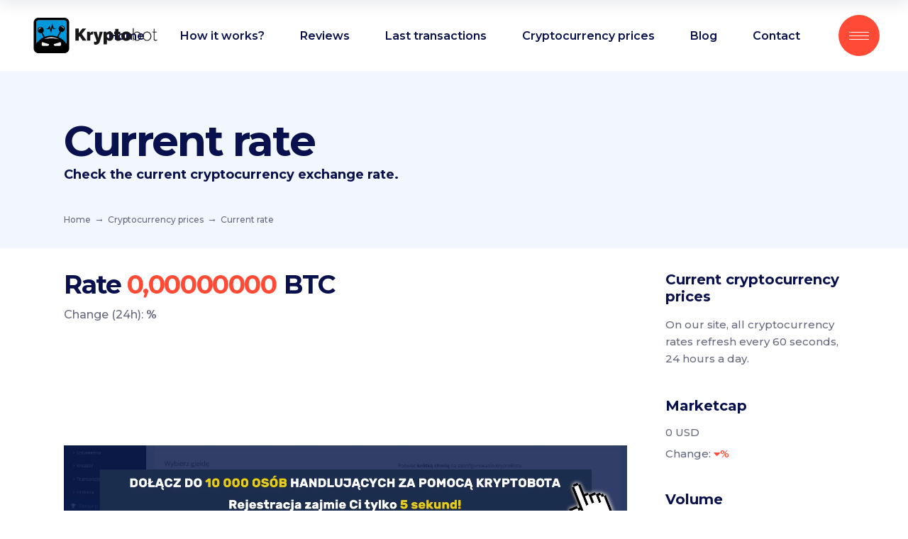

--- FILE ---
content_type: text/html; charset=UTF-8
request_url: https://kryptobot.net/en/cryptocurrency-prices/price/LUNA2-BTC/
body_size: 20690
content:
<!DOCTYPE html>
<html lang="en-US">

<head>
	
		<meta charset="UTF-8" />
		<link rel="profile" href="https://gmpg.org/xfn/11" />
		
					<meta name="viewport" content="width=device-width,initial-scale=1,user-scalable=yes">
		<meta name='robots' content='index, follow, max-image-preview:large, max-snippet:-1, max-video-preview:-1' />
<link rel="alternate" hreflang="en" href="https://kryptobot.net/en/cryptocurrency-prices/cryptocurrency-rate/" />

	<!-- This site is optimized with the Yoast SEO plugin v25.8 - https://yoast.com/wordpress/plugins/seo/ -->
	<title>Rate LUNA2 0,00000000 BTC</title>
	<meta name="description" content="Check current exchange rate LUNA2. Calculate how much you get {currency} in exchange for BTC" />
	<link rel="canonical" href="https://kryptobot.net/en/cryptocurrency-prices/price/LUNA2-BTC/" />
	<meta property="og:locale" content="en_US" />
	<meta property="og:type" content="article" />
	<meta property="og:title" content="Cryptocurrency rate - KryptoBot - inteligentny handel kryptowalutami" />
	<meta property="og:url" content="https://kryptobot.net/en/cryptocurrency-prices/price/LUNA2-BTC/" />
	<meta property="og:site_name" content="KryptoBot - inteligentny handel kryptowalutami" />
	<meta property="article:publisher" content="https://www.facebook.com/KryptoBot-422089194898186" />
	<meta property="article:modified_time" content="2021-01-31T19:54:13+00:00" />
	<meta property="og:image" content="https://kryptobot.net/wp-content/uploads/2021/02/kryptobot_cover.png" />
	<meta property="og:image:width" content="1200" />
	<meta property="og:image:height" content="630" />
	<meta property="og:image:type" content="image/png" />
	<meta name="twitter:card" content="summary_large_image" />
	<meta name="twitter:label1" content="Est. reading time" />
	<meta name="twitter:data1" content="1 minute" />
	<!-- / Yoast SEO plugin. -->


<link rel='dns-prefetch' href='//fonts.googleapis.com' />
<link rel="alternate" type="application/rss+xml" title="KryptoBot - inteligentny handel kryptowalutami &raquo; Feed" href="https://kryptobot.net/en/feed/" />
<link rel="alternate" title="oEmbed (JSON)" type="application/json+oembed" href="https://kryptobot.net/en/wp-json/oembed/1.0/embed?url=https%3A%2F%2Fkryptobot.net%2Fen%2Fcryptocurrency-prices%2Fcryptocurrency-rate%2F" />
<link rel="alternate" title="oEmbed (XML)" type="text/xml+oembed" href="https://kryptobot.net/en/wp-json/oembed/1.0/embed?url=https%3A%2F%2Fkryptobot.net%2Fen%2Fcryptocurrency-prices%2Fcryptocurrency-rate%2F&#038;format=xml" />
<style id='wp-img-auto-sizes-contain-inline-css' type='text/css'>
img:is([sizes=auto i],[sizes^="auto," i]){contain-intrinsic-size:3000px 1500px}
/*# sourceURL=wp-img-auto-sizes-contain-inline-css */
</style>
<link rel='stylesheet' id='cf7ic_style-css' href='https://kryptobot.net/wp-content/plugins/contact-form-7-image-captcha/css/cf7ic-style.css?ver=3.3.7' type='text/css' media='all' />
<style id='wp-emoji-styles-inline-css' type='text/css'>

	img.wp-smiley, img.emoji {
		display: inline !important;
		border: none !important;
		box-shadow: none !important;
		height: 1em !important;
		width: 1em !important;
		margin: 0 0.07em !important;
		vertical-align: -0.1em !important;
		background: none !important;
		padding: 0 !important;
	}
/*# sourceURL=wp-emoji-styles-inline-css */
</style>
<link rel='stylesheet' id='wp-block-library-css' href='https://kryptobot.net/wp-includes/css/dist/block-library/style.min.css?ver=6.9' type='text/css' media='all' />
<style id='global-styles-inline-css' type='text/css'>
:root{--wp--preset--aspect-ratio--square: 1;--wp--preset--aspect-ratio--4-3: 4/3;--wp--preset--aspect-ratio--3-4: 3/4;--wp--preset--aspect-ratio--3-2: 3/2;--wp--preset--aspect-ratio--2-3: 2/3;--wp--preset--aspect-ratio--16-9: 16/9;--wp--preset--aspect-ratio--9-16: 9/16;--wp--preset--color--black: #000000;--wp--preset--color--cyan-bluish-gray: #abb8c3;--wp--preset--color--white: #ffffff;--wp--preset--color--pale-pink: #f78da7;--wp--preset--color--vivid-red: #cf2e2e;--wp--preset--color--luminous-vivid-orange: #ff6900;--wp--preset--color--luminous-vivid-amber: #fcb900;--wp--preset--color--light-green-cyan: #7bdcb5;--wp--preset--color--vivid-green-cyan: #00d084;--wp--preset--color--pale-cyan-blue: #8ed1fc;--wp--preset--color--vivid-cyan-blue: #0693e3;--wp--preset--color--vivid-purple: #9b51e0;--wp--preset--gradient--vivid-cyan-blue-to-vivid-purple: linear-gradient(135deg,rgb(6,147,227) 0%,rgb(155,81,224) 100%);--wp--preset--gradient--light-green-cyan-to-vivid-green-cyan: linear-gradient(135deg,rgb(122,220,180) 0%,rgb(0,208,130) 100%);--wp--preset--gradient--luminous-vivid-amber-to-luminous-vivid-orange: linear-gradient(135deg,rgb(252,185,0) 0%,rgb(255,105,0) 100%);--wp--preset--gradient--luminous-vivid-orange-to-vivid-red: linear-gradient(135deg,rgb(255,105,0) 0%,rgb(207,46,46) 100%);--wp--preset--gradient--very-light-gray-to-cyan-bluish-gray: linear-gradient(135deg,rgb(238,238,238) 0%,rgb(169,184,195) 100%);--wp--preset--gradient--cool-to-warm-spectrum: linear-gradient(135deg,rgb(74,234,220) 0%,rgb(151,120,209) 20%,rgb(207,42,186) 40%,rgb(238,44,130) 60%,rgb(251,105,98) 80%,rgb(254,248,76) 100%);--wp--preset--gradient--blush-light-purple: linear-gradient(135deg,rgb(255,206,236) 0%,rgb(152,150,240) 100%);--wp--preset--gradient--blush-bordeaux: linear-gradient(135deg,rgb(254,205,165) 0%,rgb(254,45,45) 50%,rgb(107,0,62) 100%);--wp--preset--gradient--luminous-dusk: linear-gradient(135deg,rgb(255,203,112) 0%,rgb(199,81,192) 50%,rgb(65,88,208) 100%);--wp--preset--gradient--pale-ocean: linear-gradient(135deg,rgb(255,245,203) 0%,rgb(182,227,212) 50%,rgb(51,167,181) 100%);--wp--preset--gradient--electric-grass: linear-gradient(135deg,rgb(202,248,128) 0%,rgb(113,206,126) 100%);--wp--preset--gradient--midnight: linear-gradient(135deg,rgb(2,3,129) 0%,rgb(40,116,252) 100%);--wp--preset--font-size--small: 13px;--wp--preset--font-size--medium: 20px;--wp--preset--font-size--large: 36px;--wp--preset--font-size--x-large: 42px;--wp--preset--spacing--20: 0.44rem;--wp--preset--spacing--30: 0.67rem;--wp--preset--spacing--40: 1rem;--wp--preset--spacing--50: 1.5rem;--wp--preset--spacing--60: 2.25rem;--wp--preset--spacing--70: 3.38rem;--wp--preset--spacing--80: 5.06rem;--wp--preset--shadow--natural: 6px 6px 9px rgba(0, 0, 0, 0.2);--wp--preset--shadow--deep: 12px 12px 50px rgba(0, 0, 0, 0.4);--wp--preset--shadow--sharp: 6px 6px 0px rgba(0, 0, 0, 0.2);--wp--preset--shadow--outlined: 6px 6px 0px -3px rgb(255, 255, 255), 6px 6px rgb(0, 0, 0);--wp--preset--shadow--crisp: 6px 6px 0px rgb(0, 0, 0);}:where(.is-layout-flex){gap: 0.5em;}:where(.is-layout-grid){gap: 0.5em;}body .is-layout-flex{display: flex;}.is-layout-flex{flex-wrap: wrap;align-items: center;}.is-layout-flex > :is(*, div){margin: 0;}body .is-layout-grid{display: grid;}.is-layout-grid > :is(*, div){margin: 0;}:where(.wp-block-columns.is-layout-flex){gap: 2em;}:where(.wp-block-columns.is-layout-grid){gap: 2em;}:where(.wp-block-post-template.is-layout-flex){gap: 1.25em;}:where(.wp-block-post-template.is-layout-grid){gap: 1.25em;}.has-black-color{color: var(--wp--preset--color--black) !important;}.has-cyan-bluish-gray-color{color: var(--wp--preset--color--cyan-bluish-gray) !important;}.has-white-color{color: var(--wp--preset--color--white) !important;}.has-pale-pink-color{color: var(--wp--preset--color--pale-pink) !important;}.has-vivid-red-color{color: var(--wp--preset--color--vivid-red) !important;}.has-luminous-vivid-orange-color{color: var(--wp--preset--color--luminous-vivid-orange) !important;}.has-luminous-vivid-amber-color{color: var(--wp--preset--color--luminous-vivid-amber) !important;}.has-light-green-cyan-color{color: var(--wp--preset--color--light-green-cyan) !important;}.has-vivid-green-cyan-color{color: var(--wp--preset--color--vivid-green-cyan) !important;}.has-pale-cyan-blue-color{color: var(--wp--preset--color--pale-cyan-blue) !important;}.has-vivid-cyan-blue-color{color: var(--wp--preset--color--vivid-cyan-blue) !important;}.has-vivid-purple-color{color: var(--wp--preset--color--vivid-purple) !important;}.has-black-background-color{background-color: var(--wp--preset--color--black) !important;}.has-cyan-bluish-gray-background-color{background-color: var(--wp--preset--color--cyan-bluish-gray) !important;}.has-white-background-color{background-color: var(--wp--preset--color--white) !important;}.has-pale-pink-background-color{background-color: var(--wp--preset--color--pale-pink) !important;}.has-vivid-red-background-color{background-color: var(--wp--preset--color--vivid-red) !important;}.has-luminous-vivid-orange-background-color{background-color: var(--wp--preset--color--luminous-vivid-orange) !important;}.has-luminous-vivid-amber-background-color{background-color: var(--wp--preset--color--luminous-vivid-amber) !important;}.has-light-green-cyan-background-color{background-color: var(--wp--preset--color--light-green-cyan) !important;}.has-vivid-green-cyan-background-color{background-color: var(--wp--preset--color--vivid-green-cyan) !important;}.has-pale-cyan-blue-background-color{background-color: var(--wp--preset--color--pale-cyan-blue) !important;}.has-vivid-cyan-blue-background-color{background-color: var(--wp--preset--color--vivid-cyan-blue) !important;}.has-vivid-purple-background-color{background-color: var(--wp--preset--color--vivid-purple) !important;}.has-black-border-color{border-color: var(--wp--preset--color--black) !important;}.has-cyan-bluish-gray-border-color{border-color: var(--wp--preset--color--cyan-bluish-gray) !important;}.has-white-border-color{border-color: var(--wp--preset--color--white) !important;}.has-pale-pink-border-color{border-color: var(--wp--preset--color--pale-pink) !important;}.has-vivid-red-border-color{border-color: var(--wp--preset--color--vivid-red) !important;}.has-luminous-vivid-orange-border-color{border-color: var(--wp--preset--color--luminous-vivid-orange) !important;}.has-luminous-vivid-amber-border-color{border-color: var(--wp--preset--color--luminous-vivid-amber) !important;}.has-light-green-cyan-border-color{border-color: var(--wp--preset--color--light-green-cyan) !important;}.has-vivid-green-cyan-border-color{border-color: var(--wp--preset--color--vivid-green-cyan) !important;}.has-pale-cyan-blue-border-color{border-color: var(--wp--preset--color--pale-cyan-blue) !important;}.has-vivid-cyan-blue-border-color{border-color: var(--wp--preset--color--vivid-cyan-blue) !important;}.has-vivid-purple-border-color{border-color: var(--wp--preset--color--vivid-purple) !important;}.has-vivid-cyan-blue-to-vivid-purple-gradient-background{background: var(--wp--preset--gradient--vivid-cyan-blue-to-vivid-purple) !important;}.has-light-green-cyan-to-vivid-green-cyan-gradient-background{background: var(--wp--preset--gradient--light-green-cyan-to-vivid-green-cyan) !important;}.has-luminous-vivid-amber-to-luminous-vivid-orange-gradient-background{background: var(--wp--preset--gradient--luminous-vivid-amber-to-luminous-vivid-orange) !important;}.has-luminous-vivid-orange-to-vivid-red-gradient-background{background: var(--wp--preset--gradient--luminous-vivid-orange-to-vivid-red) !important;}.has-very-light-gray-to-cyan-bluish-gray-gradient-background{background: var(--wp--preset--gradient--very-light-gray-to-cyan-bluish-gray) !important;}.has-cool-to-warm-spectrum-gradient-background{background: var(--wp--preset--gradient--cool-to-warm-spectrum) !important;}.has-blush-light-purple-gradient-background{background: var(--wp--preset--gradient--blush-light-purple) !important;}.has-blush-bordeaux-gradient-background{background: var(--wp--preset--gradient--blush-bordeaux) !important;}.has-luminous-dusk-gradient-background{background: var(--wp--preset--gradient--luminous-dusk) !important;}.has-pale-ocean-gradient-background{background: var(--wp--preset--gradient--pale-ocean) !important;}.has-electric-grass-gradient-background{background: var(--wp--preset--gradient--electric-grass) !important;}.has-midnight-gradient-background{background: var(--wp--preset--gradient--midnight) !important;}.has-small-font-size{font-size: var(--wp--preset--font-size--small) !important;}.has-medium-font-size{font-size: var(--wp--preset--font-size--medium) !important;}.has-large-font-size{font-size: var(--wp--preset--font-size--large) !important;}.has-x-large-font-size{font-size: var(--wp--preset--font-size--x-large) !important;}
/*# sourceURL=global-styles-inline-css */
</style>

<style id='classic-theme-styles-inline-css' type='text/css'>
/*! This file is auto-generated */
.wp-block-button__link{color:#fff;background-color:#32373c;border-radius:9999px;box-shadow:none;text-decoration:none;padding:calc(.667em + 2px) calc(1.333em + 2px);font-size:1.125em}.wp-block-file__button{background:#32373c;color:#fff;text-decoration:none}
/*# sourceURL=/wp-includes/css/classic-themes.min.css */
</style>
<link rel='stylesheet' id='wpml-blocks-css' href='https://kryptobot.net/wp-content/plugins/sitepress-multilingual-cms/dist/css/blocks/styles.css?ver=4.6.15' type='text/css' media='all' />
<link rel='stylesheet' id='contact-form-7-css' href='https://kryptobot.net/wp-content/plugins/contact-form-7/includes/css/styles.css?ver=6.1.1' type='text/css' media='all' />
<link rel='stylesheet' id='innovio-mikado-default-style-css' href='https://kryptobot.net/wp-content/themes/innovio/style.css?ver=6.9' type='text/css' media='all' />
<link rel='stylesheet' id='innovio-mikado-modules-css' href='https://kryptobot.net/wp-content/themes/innovio/assets/css/modules.min.css?ver=6.9' type='text/css' media='all' />
<style id='innovio-mikado-modules-inline-css' type='text/css'>
.page-id-24883 .mkdf-content .mkdf-content-inner > .mkdf-container > .mkdf-container-inner, .page-id-24883 .mkdf-content .mkdf-content-inner > .mkdf-full-width > .mkdf-full-width-inner { padding: 0;}.page-id-24883 .mkdf-content .mkdf-content-inner > .mkdf-container > .mkdf-container-inner, .page-id-24883 .mkdf-content .mkdf-content-inner > .mkdf-full-width > .mkdf-full-width-inner { padding: 0;}
/*# sourceURL=innovio-mikado-modules-inline-css */
</style>
<link rel='stylesheet' id='innovio-mikado-dripicons-css' href='https://kryptobot.net/wp-content/themes/innovio/framework/lib/icons-pack/dripicons/dripicons.css?ver=6.9' type='text/css' media='all' />
<link rel='stylesheet' id='innovio-mikado-font_elegant-css' href='https://kryptobot.net/wp-content/themes/innovio/framework/lib/icons-pack/elegant-icons/style.min.css?ver=6.9' type='text/css' media='all' />
<link rel='stylesheet' id='innovio-mikado-font_awesome-css' href='https://kryptobot.net/wp-content/themes/innovio/framework/lib/icons-pack/font-awesome/css/fontawesome-all.min.css?ver=6.9' type='text/css' media='all' />
<link rel='stylesheet' id='innovio-mikado-ion_icons-css' href='https://kryptobot.net/wp-content/themes/innovio/framework/lib/icons-pack/ion-icons/css/ionicons.min.css?ver=6.9' type='text/css' media='all' />
<link rel='stylesheet' id='innovio-mikado-linea_icons-css' href='https://kryptobot.net/wp-content/themes/innovio/framework/lib/icons-pack/linea-icons/style.css?ver=6.9' type='text/css' media='all' />
<link rel='stylesheet' id='innovio-mikado-linear_icons-css' href='https://kryptobot.net/wp-content/themes/innovio/framework/lib/icons-pack/linear-icons/style.css?ver=6.9' type='text/css' media='all' />
<link rel='stylesheet' id='innovio-mikado-simple_line_icons-css' href='https://kryptobot.net/wp-content/themes/innovio/framework/lib/icons-pack/simple-line-icons/simple-line-icons.css?ver=6.9' type='text/css' media='all' />
<link rel='stylesheet' id='mediaelement-css' href='https://kryptobot.net/wp-includes/js/mediaelement/mediaelementplayer-legacy.min.css?ver=4.2.17' type='text/css' media='all' />
<link rel='stylesheet' id='wp-mediaelement-css' href='https://kryptobot.net/wp-includes/js/mediaelement/wp-mediaelement.min.css?ver=6.9' type='text/css' media='all' />
<link rel='stylesheet' id='innovio-mikado-style-dynamic-css' href='https://kryptobot.net/wp-content/themes/innovio/assets/css/style_dynamic.css?ver=1757444616' type='text/css' media='all' />
<link rel='stylesheet' id='innovio-mikado-modules-responsive-css' href='https://kryptobot.net/wp-content/themes/innovio/assets/css/modules-responsive.min.css?ver=6.9' type='text/css' media='all' />
<link rel='stylesheet' id='innovio-mikado-style-dynamic-responsive-css' href='https://kryptobot.net/wp-content/themes/innovio/assets/css/style_dynamic_responsive.css?ver=1757444616' type='text/css' media='all' />
<link rel='stylesheet' id='innovio-mikado-google-fonts-css' href='https://fonts.googleapis.com/css?family=Montserrat%3A300%2C400%2C500%2C600%2C700%2C900&#038;subset=latin-ext&#038;ver=1.0.0' type='text/css' media='all' />
<link rel='stylesheet' id='innovio-core-dashboard-style-css' href='https://kryptobot.net/wp-content/plugins/innovio-core/core-dashboard/assets/css/core-dashboard.min.css?ver=6.9' type='text/css' media='all' />
<link rel='stylesheet' id='js_composer_front-css' href='https://kryptobot.net/wp-content/plugins/js_composer/assets/css/js_composer.min.css?ver=6.4.1' type='text/css' media='all' />
<link rel='stylesheet' id='enlighterjs-css' href='https://kryptobot.net/wp-content/plugins/enlighter/cache/enlighterjs.min.css?ver=mGmKWB4sKAHggeG' type='text/css' media='all' />
<script type="text/javascript" src="https://kryptobot.net/wp-includes/js/jquery/jquery.min.js?ver=3.7.1" id="jquery-core-js"></script>
<script type="text/javascript" src="https://kryptobot.net/wp-includes/js/jquery/jquery-migrate.min.js?ver=3.4.1" id="jquery-migrate-js"></script>
<script type="text/javascript" src="https://kryptobot.net/wp-content/plugins/sitepress-multilingual-cms/templates/language-switchers/legacy-dropdown/script.min.js?ver=1" id="wpml-legacy-dropdown-0-js"></script>
<link rel="https://api.w.org/" href="https://kryptobot.net/en/wp-json/" /><link rel="alternate" title="JSON" type="application/json" href="https://kryptobot.net/en/wp-json/wp/v2/pages/24883" /><link rel="EditURI" type="application/rsd+xml" title="RSD" href="https://kryptobot.net/xmlrpc.php?rsd" />
<meta name="generator" content="WordPress 6.9" />
<link rel='shortlink' href='https://kryptobot.net/en/?p=24883' />
<meta name="generator" content="WPML ver:4.6.15 stt:1,40;" />
<!-- This site is embedding videos using the Videojs HTML5 Player plugin v1.1.13 - http://wphowto.net/videojs-html5-player-for-wordpress-757 --><script>document.createElement( "picture" );if(!window.HTMLPictureElement && document.addEventListener) {window.addEventListener("DOMContentLoaded", function() {var s = document.createElement("script");s.src = "https://kryptobot.net/wp-content/plugins/webp-express/js/picturefill.min.js";document.body.appendChild(s);});}</script>

<script type="application/ld+json" class="saswp-schema-markup-output">
[{"@context":"https:\/\/schema.org\/","@graph":[{"@context":"https:\/\/schema.org\/","@type":"SiteNavigationElement","@id":"https:\/\/kryptobot.net\/en\/#Main Menu","name":"Jak to dzia\u0142a?","url":"https:\/\/kryptobot.net\/jak-to-dziala\/"},{"@context":"https:\/\/schema.org\/","@type":"SiteNavigationElement","@id":"https:\/\/kryptobot.net\/en\/#Main Menu","name":"Opinie","url":"https:\/\/kryptobot.net\/opinie\/"},{"@context":"https:\/\/schema.org\/","@type":"SiteNavigationElement","@id":"https:\/\/kryptobot.net\/en\/#Main Menu","name":"Transakcje","url":"https:\/\/kryptobot.net\/ostatnie-transakcje-traderow\/"},{"@context":"https:\/\/schema.org\/","@type":"SiteNavigationElement","@id":"https:\/\/kryptobot.net\/en\/#Main Menu","name":"Kursy","url":"https:\/\/kryptobot.net\/kursy-kryptowalut\/"},{"@context":"https:\/\/schema.org\/","@type":"SiteNavigationElement","@id":"https:\/\/kryptobot.net\/en\/#Main Menu","name":"Kurs BTC","url":"https:\/\/kryptobot.net\/kursy-kryptowalut\/kurs\/BTC-PLN\/"},{"@context":"https:\/\/schema.org\/","@type":"SiteNavigationElement","@id":"https:\/\/kryptobot.net\/en\/#Main Menu","name":"Kurs ETH","url":"https:\/\/kryptobot.net\/kursy-kryptowalut\/kurs\/ETH-PLN\/"},{"@context":"https:\/\/schema.org\/","@type":"SiteNavigationElement","@id":"https:\/\/kryptobot.net\/en\/#Main Menu","name":"Kurs XRP","url":"https:\/\/kryptobot.net\/kursy-kryptowalut\/kurs\/XRP-PLN\/"},{"@context":"https:\/\/schema.org\/","@type":"SiteNavigationElement","@id":"https:\/\/kryptobot.net\/en\/#Main Menu","name":"Kurs DOGE","url":"https:\/\/kryptobot.net\/kursy-kryptowalut\/kurs\/DOGE-USDT\/"},{"@context":"https:\/\/schema.org\/","@type":"SiteNavigationElement","@id":"https:\/\/kryptobot.net\/en\/#Main Menu","name":"Porady","url":"https:\/\/kryptobot.net\/news\/category\/porady\/"},{"@context":"https:\/\/schema.org\/","@type":"SiteNavigationElement","@id":"https:\/\/kryptobot.net\/en\/#Main Menu","name":"Jak ustawi\u0107 KryptoBota?","url":"https:\/\/kryptobot.net\/news\/jak-ustawic-kryptobota-2022\/"},{"@context":"https:\/\/schema.org\/","@type":"SiteNavigationElement","@id":"https:\/\/kryptobot.net\/en\/#Main Menu","name":"Jak po\u0142\u0105czy\u0107 si\u0119 z Binance?","url":"https:\/\/kryptobot.net\/news\/jak-polaczyc-sie-z-binance\/"},{"@context":"https:\/\/schema.org\/","@type":"SiteNavigationElement","@id":"https:\/\/kryptobot.net\/en\/#Main Menu","name":"Jak zweryfikowac konto na Binance?","url":"https:\/\/kryptobot.net\/news\/weryfikacja-binance\/"},{"@context":"https:\/\/schema.org\/","@type":"SiteNavigationElement","@id":"https:\/\/kryptobot.net\/en\/#Main Menu","name":"Jak po\u0142\u0105czy\u0107 si\u0119 z gie\u0142d\u0105 Zonda?","url":"https:\/\/kryptobot.net\/news\/jak-polaczyc-sie-z-zonda\/"},{"@context":"https:\/\/schema.org\/","@type":"SiteNavigationElement","@id":"https:\/\/kryptobot.net\/en\/#Main Menu","name":"Jak za\u0142o\u017cy\u0107 konto na gie\u0142dzie Zonda?","url":"https:\/\/kryptobot.net\/news\/zonda-rejestracja\/"},{"@context":"https:\/\/schema.org\/","@type":"SiteNavigationElement","@id":"https:\/\/kryptobot.net\/en\/#Main Menu","name":"Jak zweryfikowac konto na Zonda?","url":"https:\/\/kryptobot.net\/news\/zonda-weryfikacja\/"},{"@context":"https:\/\/schema.org\/","@type":"SiteNavigationElement","@id":"https:\/\/kryptobot.net\/en\/#Main Menu","name":"Jak stworzy\u0107 w\u0142asne NFT?","url":"https:\/\/kryptobot.net\/news\/jak-stworzyc-wlasne-nft\/"},{"@context":"https:\/\/schema.org\/","@type":"SiteNavigationElement","@id":"https:\/\/kryptobot.net\/en\/#Main Menu","name":"Jak zaprogramowa\u0107 smart contract NFT?","url":"https:\/\/kryptobot.net\/news\/jak-stworzyc-smart-contract-dla-nft\/"},{"@context":"https:\/\/schema.org\/","@type":"SiteNavigationElement","@id":"https:\/\/kryptobot.net\/en\/#Main Menu","name":"Blog","url":"https:\/\/kryptobot.net\/news\/category\/aktualnosci\/"},{"@context":"https:\/\/schema.org\/","@type":"SiteNavigationElement","@id":"https:\/\/kryptobot.net\/en\/#Main Menu","name":"Zaloguj","url":"https:\/\/app.kryptobot.net"}]},

{"@context":"https:\/\/schema.org\/","@type":"BreadcrumbList","@id":"https:\/\/kryptobot.net\/en\/cryptocurrency-prices\/cryptocurrency-rate\/#breadcrumb","itemListElement":[{"@type":"ListItem","position":1,"item":{"@id":"https:\/\/kryptobot.net\/en\/","name":"KryptoBot - inteligentny handel kryptowalutami"}},{"@type":"ListItem","position":2,"item":{"@id":"https:\/\/kryptobot.net\/en\/cryptocurrency-prices\/","name":"Cryptocurrency prices"}},{"@type":"ListItem","position":3,"item":{"@id":"https:\/\/kryptobot.net\/en\/cryptocurrency-prices\/cryptocurrency-rate\/","name":"Cryptocurrency rate"}}]}]
</script>

<meta name="generator" content="Powered by WPBakery Page Builder - drag and drop page builder for WordPress."/>
<meta name="generator" content="Powered by Slider Revolution 6.5.6 - responsive, Mobile-Friendly Slider Plugin for WordPress with comfortable drag and drop interface." />
<link rel="icon" href="https://kryptobot.net/wp-content/uploads/2021/01/Blue_256-100x100.png" sizes="32x32" />
<link rel="icon" href="https://kryptobot.net/wp-content/uploads/2021/01/Blue_256.png" sizes="192x192" />
<link rel="apple-touch-icon" href="https://kryptobot.net/wp-content/uploads/2021/01/Blue_256.png" />
<meta name="msapplication-TileImage" content="https://kryptobot.net/wp-content/uploads/2021/01/Blue_256.png" />
<script type="text/javascript">function setREVStartSize(e){
			//window.requestAnimationFrame(function() {				 
				window.RSIW = window.RSIW===undefined ? window.innerWidth : window.RSIW;	
				window.RSIH = window.RSIH===undefined ? window.innerHeight : window.RSIH;	
				try {								
					var pw = document.getElementById(e.c).parentNode.offsetWidth,
						newh;
					pw = pw===0 || isNaN(pw) ? window.RSIW : pw;
					e.tabw = e.tabw===undefined ? 0 : parseInt(e.tabw);
					e.thumbw = e.thumbw===undefined ? 0 : parseInt(e.thumbw);
					e.tabh = e.tabh===undefined ? 0 : parseInt(e.tabh);
					e.thumbh = e.thumbh===undefined ? 0 : parseInt(e.thumbh);
					e.tabhide = e.tabhide===undefined ? 0 : parseInt(e.tabhide);
					e.thumbhide = e.thumbhide===undefined ? 0 : parseInt(e.thumbhide);
					e.mh = e.mh===undefined || e.mh=="" || e.mh==="auto" ? 0 : parseInt(e.mh,0);		
					if(e.layout==="fullscreen" || e.l==="fullscreen") 						
						newh = Math.max(e.mh,window.RSIH);					
					else{					
						e.gw = Array.isArray(e.gw) ? e.gw : [e.gw];
						for (var i in e.rl) if (e.gw[i]===undefined || e.gw[i]===0) e.gw[i] = e.gw[i-1];					
						e.gh = e.el===undefined || e.el==="" || (Array.isArray(e.el) && e.el.length==0)? e.gh : e.el;
						e.gh = Array.isArray(e.gh) ? e.gh : [e.gh];
						for (var i in e.rl) if (e.gh[i]===undefined || e.gh[i]===0) e.gh[i] = e.gh[i-1];
											
						var nl = new Array(e.rl.length),
							ix = 0,						
							sl;					
						e.tabw = e.tabhide>=pw ? 0 : e.tabw;
						e.thumbw = e.thumbhide>=pw ? 0 : e.thumbw;
						e.tabh = e.tabhide>=pw ? 0 : e.tabh;
						e.thumbh = e.thumbhide>=pw ? 0 : e.thumbh;					
						for (var i in e.rl) nl[i] = e.rl[i]<window.RSIW ? 0 : e.rl[i];
						sl = nl[0];									
						for (var i in nl) if (sl>nl[i] && nl[i]>0) { sl = nl[i]; ix=i;}															
						var m = pw>(e.gw[ix]+e.tabw+e.thumbw) ? 1 : (pw-(e.tabw+e.thumbw)) / (e.gw[ix]);					
						newh =  (e.gh[ix] * m) + (e.tabh + e.thumbh);
					}
					var el = document.getElementById(e.c);
					if (el!==null && el) el.style.height = newh+"px";					
					el = document.getElementById(e.c+"_wrapper");
					if (el!==null && el) {
						el.style.height = newh+"px";
						el.style.display = "block";
					}
				} catch(e){
					console.log("Failure at Presize of Slider:" + e)
				}					   
			//});
		  };</script>
		<style type="text/css" id="wp-custom-css">
			.custom-table td, .custom-table th,
.custom-table tbody td,
.custom-table tbody tr, .custom-table thead tr
{
	border:none;
	text-align:left;
	padding:5px;
}
.ari10-widget-wrapper .css-104bpq6, .ari10-widget-wrapp-kb{
	border-radius:0px;
	background-color: #2434b3;
	box-shadow:none;
}
.ari10-widget-wrapper .css-104bpq6{
background: transparent;
}
.ari10-widget-wrapp-kb {
	padding-top:20px;
	padding-bottom:0px;
}
.custom-table  th{
	color:#ffffff;
	font-weight:500;
	
}
.custom-table{
	border-collapse:collapse;
	color:#4772ff;
	font-size:13px;
		border:none;
}
.custom-table td.success{
	color:#ffffff;
}

.custom-table .label{  
  color: #ffffff;
  background-color: #4772ff;
  border-radius: 4px;
	padding-left:5px;
	padding-right:5px;
	padding-top:2px;
	padding-bottom:2px;
	width:50px;
	text-align:center;
	font-size:10px;
	display:inline-block
}

	#promo{
		width: 100%;
		float: left;
		text-align: center;
		padding-top: 5px;
		padding-bottom: 5px;
		padding-left: 15px;
		padding-right: 15px;
		line-height: 28px;
		font-size: 12px;
		color: white;
		background-color: #1d2327;
		z-index: 99999;
		position: relative;
	}
	#promo a{
		color: white;
		text-decoration: underline;
	}

.custom-table .label-success{
background-color: #5cb85c;
}

.custom-table .label-danger{
background-color: #ff4b36;
}

.gieldy h2, .payments p{
	font-size:13px;
		color:#c9cfff;
	font-weight:500;
}
.gieldy .wpb_single_image:last-child img{
	margin-top:5px;
}
.gieldy .wpb_single_image{
	float:left;
	padding-right:40px;
}
.payments p{
	text-align:right;
	float:right;
	margin-top:20px;
}
.payments ul{
	float:right;
	margin-left:10px;
}
.payments li{
	display:block;
	float:left;
	margin-left:10px;
	background-color: white;
	border-radius:4px;
	padding-left:10px;
	text-align:center;
	padding-right:10px;
	padding-top:2px;
	padding-bottom:2px;
		
	
}
.payments li img{
	height:28px;
	width:auto;
	margin:0px;
}
.mkdf-blog-single  h2{
	font-size:28px;
}
.MuiInputBase-input.MuiOutlinedInput-input.ari10-widget-input-wrapper{
	padding:0px;
	margin:0px;
}
@media screen and (max-width: 480px) {
	.custom-table, .custom-table .label{
		font-size:8px;
	}
	.custom-table .label{
		width:30px;
		padding-bottom:0px;
		padding-top:0px;
	}
	.custom-table td, .custom-table th, .custom-table tbody td, .custom-table tbody tr, .custom-table thead tr{
		padding:2px;
	}
	

}
h1 {
    font-size: 60px;
    line-height: 1.08em;
}
@media only screen and (max-width: 680px){
h1, h1.mkdf-page-title {
    font-size: 28px;
	line-height:42px
}
	#last_transactions_blog, #home_table_currency{
		margin-left:-20px;
		margin-right:-20px;
	}	

}


.mkdf-title-holder.mkdf-standard-with-breadcrumbs-type .mkdf-breadcrumbs a, 
.mkdf-title-holder.mkdf-standard-with-breadcrumbs-type .mkdf-breadcrumbs span{
	
font-size:12px;
margin-right:5px;
}
.mkdf-delimiter:after{
    content: ' \2192';
        font-size: 14px;
    line-height: 18px;
}

#nav-menu-item-24992 a, #sticky-nav-menu-item-24992 a, #mobile-menu-item-24933 a span{
	color:#5cb85c;
}

.mkdf-blog-standard h3{
	font-size:28px;
}

.mkdf-blog-holder.mkdf-blog-standard article {
    margin: 0 0 43px;
    padding: 0;
}

.mkdf-blog-single strong{
	color:#08104d;
}

.mkdf-blog-list-holder.mkdf-bl-simple .mkdf-bli-content{
	margin-left:0px;
	padding-left:0px;
}
.mkdf-blog-list-holder.mkdf-bl-simple .mkdf-post-image{
    padding-right: 10px;
}

.mkdf-related-posts-holder .mkdf-related-post .mkdf-post-info>div a{
		font-size: 13px;
    letter-spacing: .02em;
	}

.mkdf-related-posts-holder .mkdf-related-post .mkdf-post-title{
	font-size:16px;
	margin-top:10px;
}


@media only screen and (max-width: 680px){
.mkdf-blog-single-navigation .mkdf-blog-single-nav-next .mkdf-blog-single-nav-title, .mkdf-blog-single-navigation .mkdf-blog-single-nav-prev .mkdf-blog-single-nav-title{
     display: block; 
}
.mkdf-blog-single-navigation .mkdf-blog-single-navigation-inner {
    flex-direction: column;  
}

	.mkdf-blog-single-navigation .mkdf-blog-single-nav-prev{
		float:none;
		margin-top:0px;
		margin-bottom:40px;
	}
}

#conowego .mkdf-blog-list-holder .mkdf-post-excerpt{
    display:none;
}

#conowego  .mkdf-blog-list-holder.mkdf-bl-boxed .mkdf-post-title a{


text-shadow: 0px 4px 3px rgba(0,0,0,0.4),
             0px 8px 13px rgba(0,0,0,0.1),
             0px 18px 23px rgba(0,0,0,0.1);

 
}

#conowego  .mkdf-blog-list-holder.mkdf-bl-boxed .mkdf-bli-info-bottom{
    bottom:30px;
}



#conowego  .mkdf-blog-list-holder .mkdf-post-image img{
  
  filter: blur(1px);
  -webkit-filter: blur(1px);
 
   filter: brightness(50%);
}

#conowego h5{
    font-size:24px;
}

.variations label, .mkdf-woocommerce-page .mkdf-content .variations .reset_variations {
	vertical-align:14px;
}



.mkdf-woocommerce-page .cart-collaterals h2, .mkdf-woocommerce-page .woocommerce-checkout .col-1 h3, .mkdf-woocommerce-page .woocommerce-checkout .col-2 h3{
	font-size:28px;
}

.mkdf-woocommerce-page .woocommerce-checkout .woocommerce-checkout-payment ul li {

    text-align: left;
}
.mkdf-woocommerce-page .woocommerce-checkout .woocommerce-checkout-payment ul li input, .mkdf-woocommerce-page .woocommerce-checkout .woocommerce-checkout-payment ul li label {
    display: inline-block;
    vertical-align: middle;
    font-weight: 700;
}

#place_order{
	margin-top:30px;
}

#select-point{   color: #ff4b36;
    text-decoration: underline;
    margin-left: 10px;
}

.mkdf-woocommerce-page .woocommerce-checkout .col-1 label:not(.checkbox), .mkdf-woocommerce-page .woocommerce-checkout .col-2 label:not(.checkbox) {

    color: #dee3ef;
}

ul.products>.product .mkdf-product-list-title {
    margin: 4px 0;
    font-size: 20px;
}

.mkdf-woocommerce-page .woocommerce-result-count {

    text-transform: none;
   
}

.mkdf-woocommerce-page .cart-collaterals tr.shipping #shipping_method li>* , .mkdf-woocommerce-page .woocommerce-checkout table tr.shipping #shipping_method li>* {

    padding-left: 15px;
}


.mkdf-post-text-main a{
    text-decoration:underline;
    color:#3b72ff;
}

h5.mkdf-st-title, h4{
    font-size:18px;
}

.mkdf-blog-single h2 {
    line-height: 43px;
}
.mkdf-blog-single h3 {
    font-size:22px;
    line-height: 32px;
}

.mkdf-blog-single b{
    color:#08104d;
}
.mkdf-post-text-main ol{
    margin-left:30px;
    
}

.mkdf-post-text-main li{
    margin-top:15px;
	font-weight:400;
    margin-bottom:15px;
}
.mkdf-post-text-main p{
    line-height:28px;
		font-weight:400;
}

.mkdf-accordion-holder h2{
	font-size:24px
}

.mkdf-accordion-holder a{

text-decoration: underline;
    color: #3b72ff;
}


@media only screen and (max-width: 1440px) {
.mkdf-main-menu>ul>li>a {
    padding: 0 25px;
}
}

#mkdf-back-to-top{
	right:auto;
	left:25px
	
}

.mkdf-blog-masonry .mkdf-post-text-main a{
  text-decoration:none;
	line-height:38px;
	font-size:28px;
	color:#08104d;
}

.mkdf-title-holder.mkdf-standard-with-breadcrumbs-type .mkdf-breadcrumbs-info, .mkdf-title-holder.mkdf-standard-with-breadcrumbs-type .mkdf-title-info{
	display:inline-block;
	margin-top:40px;
}
.mkdf-title-holder.mkdf-standard-with-breadcrumbs-type .mkdf-breadcrumbs-info {
    width: 100%;
    text-align: left;
    white-space: nowrap;
}


/* .single-post h1.mkdf-page-title{
	font-size:32px;
} */		</style>
		<style type="text/css" data-type="vc_custom-css">.currency_table th{
    color:#08104d;
    font-weight:700;
    border:none;
     text-align:left;
}

.currency_table tr, .currency_table table{
    border:none;
}
.currency_table tr td:first-child{
     text-align:right;
}
.currency_table td{
    font-size:12px;
    text-align:left;
}
.currency_table td a{
    vertical-align: middle;
}

.currency_table td a.danger .value, .widget_text .danger .value, 
.coin_color.danger strong, .color-red  {
     color:#ff4b36;
}

.currency_table td a.success .value,  .widget_text .success .value, 
.coin_color.success strong,
.color-green,
.mkdf-section-title-holder .mkdf-st-title .mkdf-st-title-hightlight.success:after{
     color:#5cb85c;
}

.mkdf-accordion-holder .mkdf-accordion-title{
    font-size:24px;
}

.mkdf-accordion-holder .mkdf-accordion-content p{
    font-size:12px;
}

h2{
    font-size:36px;
}

h4{
    font-size:18px;
}

h1 {
    font-size: 60px;
    line-height: 1.08em;
}

.mkdf-title-holder.mkdf-standard-with-breadcrumbs-type .mkdf-breadcrumbs a, 
.mkdf-title-holder.mkdf-standard-with-breadcrumbs-type .mkdf-breadcrumbs span{
	
font-size:12px;
margin-right:5px;
}
.mkdf-delimiter:after{
    content: ' \2192';
        font-size: 14px;
    line-height: 18px;
}

input[type=number] {
    position: relative;
    width: 100%;
    margin: 0 0 30px;
    padding: 13px 0 0;
    font-family: inherit;
    font-size: 15px;
    font-weight: inherit;
    line-height: calc(58px - (13px * 2) - 2px);
    color: #08104d;
    background-color: transparent;
    border: none;
    border-bottom: 1px solid #a6a8ad;
    border-radius: 0;
    outline: 0;
    cursor: text;
    -webkit-appearance: none;
    box-sizing: border-box;
    -webkit-transition: border-color .2s ease-in-out;
    -moz-transition: border-color .2s ease-in-out;
    transition: border-color .2s ease-in-out;
}

.links li{
    font-size:12px;
}

.info_small span{
    color:#08104d; 
    font-weight:700;
}

.info_small p{
    font-size:12px;
}

.chart_kbt{
    height:200px;
}
@media screen and (max-width: 600px) {
    h1{
    
        
    font-size:24px;
    }   
    h2{
        font-size:22px; 
    }
      .mkdf-accordion-holder .mkdf-accordion-title, .mkdf-accordion-holder .mkdf-accordion-content{
      padding-left:0px;
  }
}</style><style type="text/css" data-type="vc_shortcodes-custom-css">.vc_custom_1612084832851{padding-top: 32px !important;}.vc_custom_1543250471067{padding-right: 4.5% !important;}</style><noscript><style> .wpb_animate_when_almost_visible { opacity: 1; }</style></noscript>


	<link rel='stylesheet' id='rs-plugin-settings-css' href='https://kryptobot.net/wp-content/plugins/revslider/public/assets/css/rs6.css?ver=6.5.6' type='text/css' media='all' />
<style id='rs-plugin-settings-inline-css' type='text/css'>
#rs-demo-id {}
/*# sourceURL=rs-plugin-settings-inline-css */
</style>
</head>

<body ng-app=myapp class="wp-singular page-template-default page page-id-24883 page-child parent-pageid-24877 wp-custom-logo wp-theme-innovio innovio-core-1.2.1 innovio-ver-1.5.1 mkdf-grid-1300 mkdf-empty-google-api mkdf-wide-dropdown-menu-content-in-grid mkdf-sticky-header-on-scroll-down-up mkdf-dropdown-default mkdf-header-standard mkdf-menu-area-shadow-disable mkdf-menu-area-in-grid-shadow-disable mkdf-menu-area-border-disable mkdf-menu-area-in-grid-border-disable mkdf-logo-area-border-disable mkdf-logo-area-in-grid-border-disable mkdf-header-vertical-shadow-disable mkdf-header-vertical-border-disable mkdf-side-menu-slide-from-right mkdf-default-mobile-header mkdf-sticky-up-mobile-header wpb-js-composer js-comp-ver-6.4.1 vc_responsive"  >




	
	<section class="mkdf-side-menu">
	<a class="mkdf-close-side-menu mkdf-close-side-menu-predefined" href="#">
		<svg version="1.1" xmlns="http://www.w3.org/2000/svg" xmlns:xlink="http://www.w3.org/1999/xlink" x="0px" y="0px"
						 viewBox="0 0 58 58" style="enable-background:new 0 0 58 58;" xml:space="preserve" width="58">
					<g>
						<path class="st0" d="M29,0C13,0,0,13,0,29s13,29,29,29s29-13,29-29S45,0,29,0L29,0z"/>
					</g>
					<path class="st1" d="M29.7,29l9.2-9.2c0.2-0.2,0.2-0.5,0-0.7c-0.2-0.2-0.5-0.2-0.7,0L29,28.3l-9.2-9.2c-0.2-0.2-0.5-0.2-0.7,0
						c-0.2,0.2-0.2,0.5,0,0.7l9.2,9.2l-9.2,9.2c-0.2,0.2-0.2,0.5,0,0.7c0.2,0.2,0.5,0.2,0.7,0l9.2-9.2l9.2,9.2c0.2,0.2,0.5,0.2,0.7,0
						c0.2-0.2,0.2-0.5,0-0.7L29.7,29z"/>
					</svg>	</a>
	<div id="text-17" class="widget mkdf-sidearea widget_text"><div class="mkdf-widget-title-holder"><h6 class="mkdf-widget-title">Mobile app</h6></div>			<div class="textwidget"><p>Download our application  to be informed.</p>
<div style="margin-top: 36px;"></div>
<p><a href="https://play.google.com/store/apps/details?id=com.kryptobot" target="_blank" rel="nofollow noopener"><img decoding="async" class="alignnone size-full wp-image-1667" style="display: inherit; padding: 0px 10px 0 0;" src="/wp-content/uploads/2021/01/google-300x96.png.webp" alt="j" width="140" height="43" /></a> <a href="https://apps.apple.com/us/app/kryptobot/id1468123182?mt=8" target="_blank" rel="nofollow noopener"><img decoding="async" class="alignnone size-full wp-image-1666" style="display: inherit;" src="/wp-content/uploads/2021/01/apple.webp" alt="j" width="140" height="43" /></a></p>
</div>
		</div><div class="widget mkdf-separator-widget"><div class="mkdf-separator-holder clearfix  mkdf-separator-center mkdf-separator-normal">
	<div class="mkdf-separator" style="border-style: solid;border-bottom-width: 12px;margin-top: 0px;margin-bottom: 0px"></div>
</div>
</div><div id="text-19" class="widget mkdf-sidearea widget_text"><div class="mkdf-widget-title-holder"><h6 class="mkdf-widget-title">Already registered?</h6></div>			<div class="textwidget"><div style="margin-top: -31px;"></div>
</div>
		</div><div class="widget mkdf-button-widget"><a  href="https://app.kryptobot.net/login" target="_self"  class="mkdf-btn mkdf-btn-small mkdf-btn-simple light_style"  >
    <span class="mkdf-btn-text">Login</span>
                <div class="mkdf-btn-plus">
                <span class="mkdf-btn-line-1"></span>
                <span class="mkdf-btn-line-2"></span>
            </div>
        </a></div><div class="widget mkdf-separator-widget"><div class="mkdf-separator-holder clearfix  mkdf-separator-center mkdf-separator-normal">
	<div class="mkdf-separator" style="border-style: solid;border-bottom-width: 24px;margin-top: 0px;margin-bottom: 0px"></div>
</div>
</div><div class="widget mkdf-social-icons-group-widget text-align-left"><div class="mkdf-widget-title-holder"><h6 class="mkdf-widget-title">Follow us</h6></div>                                    <a rel = "nofollow" class="mkdf-social-icon-widget-holder mkdf-icon-has-hover" data-hover-background-color="#d7e3f7" style="border-color: #D7E3F7;;font-size: 19px"                       href="https://www.facebook.com/KryptoBot-422089194898186/" target="_blank">
                        <span class="mkdf-social-icon-widget icon-social-facebook"></span>                    </a>
                                                    <a rel = "nofollow" class="mkdf-social-icon-widget-holder mkdf-icon-has-hover" data-hover-background-color="#d7e3f7" style="border-color: #D7E3F7;;font-size: 19px"                       href="https://www.instagram.com/kryptobot_trading_bot/" target="_blank">
                        <span class="mkdf-social-icon-widget icon-social-instagram"></span>                    </a>
                                                    <a rel = "nofollow" class="mkdf-social-icon-widget-holder mkdf-icon-has-hover" data-hover-background-color="#d7e3f7" style="border-color: #D7E3F7;;font-size: 19px"                       href="https://www.youtube.com/channel/UCvmnolV5k_nAKc9Wy1N4xkg" target="_blank">
                        <span class="mkdf-social-icon-widget icon-social-youtube"></span>                    </a>
                                                                </div><div id="icl_lang_sel_widget-3" class="widget mkdf-sidearea widget_icl_lang_sel_widget">
<div
	 class="wpml-ls-sidebars-sidearea wpml-ls wpml-ls-legacy-dropdown js-wpml-ls-legacy-dropdown">
	<ul>

		<li tabindex="0" class="wpml-ls-slot-sidearea wpml-ls-item wpml-ls-item-en wpml-ls-current-language wpml-ls-last-item wpml-ls-item-legacy-dropdown">
			<a href="#" class="js-wpml-ls-item-toggle wpml-ls-item-toggle">
                            <img
            class="wpml-ls-flag"
            src="https://kryptobot.net/wp-content/plugins/sitepress-multilingual-cms/res/flags/en.png"
            alt=""
            
            
    /><span class="wpml-ls-native">English</span></a>

			<ul class="wpml-ls-sub-menu">
				
					<li class="wpml-ls-slot-sidearea wpml-ls-item wpml-ls-item-pl wpml-ls-first-item">
						<a href="https://kryptobot.net/" class="wpml-ls-link">
                                        <img
            class="wpml-ls-flag"
            src="https://kryptobot.net/wp-content/plugins/sitepress-multilingual-cms/res/flags/pl.png"
            alt=""
            
            
    /><span class="wpml-ls-native" lang="pl">Polski</span></a>
					</li>

							</ul>

		</li>

	</ul>
</div>
</div>	</section>
	<div class="mkdf-wrapper" ng-controller=settingsCtr>
		<div class="mkdf-wrapper-inner">
			
<header class="mkdf-page-header">
		
				
	<div class="mkdf-menu-area mkdf-menu-center">
				
						
			<div class="mkdf-vertical-align-containers">
				<div class="mkdf-position-left"><!--
				 --><div class="mkdf-position-left-inner">
						


	
	<div class="mkdf-logo-wrapper">
		<a  href="https://kryptobot.net/en/" style="height: 50px;">
			<img  class="mkdf-normal-logo" src="https://kryptobot.net/wp-content/uploads/2021/01/kryptobot_black.svg" width="380" height="100"  alt="KryptoBot - Bitcoin robot"/>
			<img  class="mkdf-dark-logo" src="https://kryptobot.net/wp-content/uploads/2021/01/kryptobot_black.svg" width="380" height="100"  alt="KryptoBot - Bitcoin robot"/>			<img  class="mkdf-light-logo" src="https://kryptobot.net/wp-content/uploads/2021/01/kryptobot_white.svg" width="444" height="127"  alt="KryptoBot - Bitcoin robot"/>		</a>
	</div>

											</div>
				</div>
									<div class="mkdf-position-center"><!--
					 --><div class="mkdf-position-center-inner">
								
	<nav class="mkdf-main-menu mkdf-drop-down mkdf-default-nav">
		<ul id="menu-menu-angielski" class="clearfix"><li id="nav-menu-item-24903" class="menu-item menu-item-type-post_type menu-item-object-page  narrow"><a href="https://kryptobot.net/en/home/" class=""><span class="item_outer"><span class="item_text"><svg version="1.1" xmlns="http://www.w3.org/2000/svg" xmlns:xlink="http://www.w3.org/1999/xlink" x="0px" y="0px"
                     viewBox="0 0 26 9" style="enable-background:new 0 0 26 9;" xml:space="preserve">
                    <path d="M26,4.7C26,4.6,26,4.4,26,4.3c0-0.1-0.1-0.1-0.1-0.2l-3.5-3.5c-0.2-0.2-0.5-0.2-0.7,0s-0.2,0.5,0,0.7L24.3,4
                    H0.5C0.2,4,0,4.2,0,4.5S0.2,5,0.5,5h23.8l-2.7,2.7c-0.2,0.2-0.2,0.5,0,0.7c0.1,0.1,0.2,0.1,0.4,0.1s0.3,0,0.4-0.1l3.5-3.5
                    C25.9,4.8,25.9,4.8,26,4.7z"/>
                </svg>Home</span></span></a></li>
<li id="nav-menu-item-24902" class="menu-item menu-item-type-post_type menu-item-object-page  narrow"><a href="https://kryptobot.net/en/how-it-works/" class=""><span class="item_outer"><span class="item_text"><svg version="1.1" xmlns="http://www.w3.org/2000/svg" xmlns:xlink="http://www.w3.org/1999/xlink" x="0px" y="0px"
                     viewBox="0 0 26 9" style="enable-background:new 0 0 26 9;" xml:space="preserve">
                    <path d="M26,4.7C26,4.6,26,4.4,26,4.3c0-0.1-0.1-0.1-0.1-0.2l-3.5-3.5c-0.2-0.2-0.5-0.2-0.7,0s-0.2,0.5,0,0.7L24.3,4
                    H0.5C0.2,4,0,4.2,0,4.5S0.2,5,0.5,5h23.8l-2.7,2.7c-0.2,0.2-0.2,0.5,0,0.7c0.1,0.1,0.2,0.1,0.4,0.1s0.3,0,0.4-0.1l3.5-3.5
                    C25.9,4.8,25.9,4.8,26,4.7z"/>
                </svg>How it works?</span></span></a></li>
<li id="nav-menu-item-24901" class="menu-item menu-item-type-post_type menu-item-object-page  narrow"><a href="https://kryptobot.net/en/reviews/" class=""><span class="item_outer"><span class="item_text"><svg version="1.1" xmlns="http://www.w3.org/2000/svg" xmlns:xlink="http://www.w3.org/1999/xlink" x="0px" y="0px"
                     viewBox="0 0 26 9" style="enable-background:new 0 0 26 9;" xml:space="preserve">
                    <path d="M26,4.7C26,4.6,26,4.4,26,4.3c0-0.1-0.1-0.1-0.1-0.2l-3.5-3.5c-0.2-0.2-0.5-0.2-0.7,0s-0.2,0.5,0,0.7L24.3,4
                    H0.5C0.2,4,0,4.2,0,4.5S0.2,5,0.5,5h23.8l-2.7,2.7c-0.2,0.2-0.2,0.5,0,0.7c0.1,0.1,0.2,0.1,0.4,0.1s0.3,0,0.4-0.1l3.5-3.5
                    C25.9,4.8,25.9,4.8,26,4.7z"/>
                </svg>Reviews</span></span></a></li>
<li id="nav-menu-item-24900" class="menu-item menu-item-type-post_type menu-item-object-page  narrow"><a href="https://kryptobot.net/en/last-transactions/" class=""><span class="item_outer"><span class="item_text"><svg version="1.1" xmlns="http://www.w3.org/2000/svg" xmlns:xlink="http://www.w3.org/1999/xlink" x="0px" y="0px"
                     viewBox="0 0 26 9" style="enable-background:new 0 0 26 9;" xml:space="preserve">
                    <path d="M26,4.7C26,4.6,26,4.4,26,4.3c0-0.1-0.1-0.1-0.1-0.2l-3.5-3.5c-0.2-0.2-0.5-0.2-0.7,0s-0.2,0.5,0,0.7L24.3,4
                    H0.5C0.2,4,0,4.2,0,4.5S0.2,5,0.5,5h23.8l-2.7,2.7c-0.2,0.2-0.2,0.5,0,0.7c0.1,0.1,0.2,0.1,0.4,0.1s0.3,0,0.4-0.1l3.5-3.5
                    C25.9,4.8,25.9,4.8,26,4.7z"/>
                </svg>Last transactions</span></span></a></li>
<li id="nav-menu-item-24899" class="menu-item menu-item-type-post_type menu-item-object-page current-page-ancestor  narrow"><a href="https://kryptobot.net/en/cryptocurrency-prices/" class=""><span class="item_outer"><span class="item_text"><svg version="1.1" xmlns="http://www.w3.org/2000/svg" xmlns:xlink="http://www.w3.org/1999/xlink" x="0px" y="0px"
                     viewBox="0 0 26 9" style="enable-background:new 0 0 26 9;" xml:space="preserve">
                    <path d="M26,4.7C26,4.6,26,4.4,26,4.3c0-0.1-0.1-0.1-0.1-0.2l-3.5-3.5c-0.2-0.2-0.5-0.2-0.7,0s-0.2,0.5,0,0.7L24.3,4
                    H0.5C0.2,4,0,4.2,0,4.5S0.2,5,0.5,5h23.8l-2.7,2.7c-0.2,0.2-0.2,0.5,0,0.7c0.1,0.1,0.2,0.1,0.4,0.1s0.3,0,0.4-0.1l3.5-3.5
                    C25.9,4.8,25.9,4.8,26,4.7z"/>
                </svg>Cryptocurrency prices</span></span></a></li>
<li id="nav-menu-item-27428" class="menu-item menu-item-type-taxonomy menu-item-object-category  narrow"><a href="https://kryptobot.net/en/news/category/news/" class=""><span class="item_outer"><span class="item_text"><svg version="1.1" xmlns="http://www.w3.org/2000/svg" xmlns:xlink="http://www.w3.org/1999/xlink" x="0px" y="0px"
                     viewBox="0 0 26 9" style="enable-background:new 0 0 26 9;" xml:space="preserve">
                    <path d="M26,4.7C26,4.6,26,4.4,26,4.3c0-0.1-0.1-0.1-0.1-0.2l-3.5-3.5c-0.2-0.2-0.5-0.2-0.7,0s-0.2,0.5,0,0.7L24.3,4
                    H0.5C0.2,4,0,4.2,0,4.5S0.2,5,0.5,5h23.8l-2.7,2.7c-0.2,0.2-0.2,0.5,0,0.7c0.1,0.1,0.2,0.1,0.4,0.1s0.3,0,0.4-0.1l3.5-3.5
                    C25.9,4.8,25.9,4.8,26,4.7z"/>
                </svg>Blog</span></span></a></li>
<li id="nav-menu-item-24898" class="menu-item menu-item-type-post_type menu-item-object-page  narrow"><a href="https://kryptobot.net/en/contact/" class=""><span class="item_outer"><span class="item_text"><svg version="1.1" xmlns="http://www.w3.org/2000/svg" xmlns:xlink="http://www.w3.org/1999/xlink" x="0px" y="0px"
                     viewBox="0 0 26 9" style="enable-background:new 0 0 26 9;" xml:space="preserve">
                    <path d="M26,4.7C26,4.6,26,4.4,26,4.3c0-0.1-0.1-0.1-0.1-0.2l-3.5-3.5c-0.2-0.2-0.5-0.2-0.7,0s-0.2,0.5,0,0.7L24.3,4
                    H0.5C0.2,4,0,4.2,0,4.5S0.2,5,0.5,5h23.8l-2.7,2.7c-0.2,0.2-0.2,0.5,0,0.7c0.1,0.1,0.2,0.1,0.4,0.1s0.3,0,0.4-0.1l3.5-3.5
                    C25.9,4.8,25.9,4.8,26,4.7z"/>
                </svg>Contact</span></span></a></li>
</ul>	</nav>

						</div>
					</div>
								<div class="mkdf-position-right"><!--
				 --><div class="mkdf-position-right-inner">
												
            <a class="mkdf-side-menu-button-opener mkdf-icon-has-hover mkdf-side-menu-button-opener-predefined"  href="javascript:void(0)" >
                                <span class="mkdf-side-menu-icon">
				<span class="mkdf-hm-lines"><span class="mkdf-hm-line mkdf-line-1"></span><span class="mkdf-hm-line mkdf-line-2"></span><span class="mkdf-hm-line mkdf-line-3"></span></span>            </span>
            </a>
        					</div>
				</div>
			</div>
			
			</div>
			
		
	
<div class="mkdf-sticky-header">
        <div class="mkdf-sticky-holder mkdf-menu-center">
                    <div class="mkdf-vertical-align-containers">
                <div class="mkdf-position-left"><!--
                 --><div class="mkdf-position-left-inner">
                        


	
	<div class="mkdf-logo-wrapper">
		<a  href="https://kryptobot.net/en/" style="height: 50px;">
			<img  class="mkdf-normal-logo" src="https://kryptobot.net/wp-content/uploads/2021/01/kryptobot_black.svg" width="380" height="100"  alt="KryptoBot - Bitcoin robot"/>
			<img  class="mkdf-dark-logo" src="https://kryptobot.net/wp-content/uploads/2021/01/kryptobot_black.svg" width="380" height="100"  alt="KryptoBot - Bitcoin robot"/>			<img  class="mkdf-light-logo" src="https://kryptobot.net/wp-content/uploads/2021/01/kryptobot_white.svg" width="444" height="127"  alt="KryptoBot - Bitcoin robot"/>		</a>
	</div>

                                            </div>
                </div>
                                    <div class="mkdf-position-center"><!--
                     --><div class="mkdf-position-center-inner">
                            
<nav class="mkdf-main-menu mkdf-drop-down mkdf-sticky-nav">
    <ul id="menu-menu-angielski-1" class="clearfix"><li id="sticky-nav-menu-item-24903" class="menu-item menu-item-type-post_type menu-item-object-page  narrow"><a href="https://kryptobot.net/en/home/" class=""><span class="item_outer"><span class="item_text"><svg version="1.1" xmlns="http://www.w3.org/2000/svg" xmlns:xlink="http://www.w3.org/1999/xlink" x="0px" y="0px"
                     viewBox="0 0 26 9" style="enable-background:new 0 0 26 9;" xml:space="preserve">
                    <path d="M26,4.7C26,4.6,26,4.4,26,4.3c0-0.1-0.1-0.1-0.1-0.2l-3.5-3.5c-0.2-0.2-0.5-0.2-0.7,0s-0.2,0.5,0,0.7L24.3,4
                    H0.5C0.2,4,0,4.2,0,4.5S0.2,5,0.5,5h23.8l-2.7,2.7c-0.2,0.2-0.2,0.5,0,0.7c0.1,0.1,0.2,0.1,0.4,0.1s0.3,0,0.4-0.1l3.5-3.5
                    C25.9,4.8,25.9,4.8,26,4.7z"/>
                </svg>Home</span><span class="plus"></span></span></a></li>
<li id="sticky-nav-menu-item-24902" class="menu-item menu-item-type-post_type menu-item-object-page  narrow"><a href="https://kryptobot.net/en/how-it-works/" class=""><span class="item_outer"><span class="item_text"><svg version="1.1" xmlns="http://www.w3.org/2000/svg" xmlns:xlink="http://www.w3.org/1999/xlink" x="0px" y="0px"
                     viewBox="0 0 26 9" style="enable-background:new 0 0 26 9;" xml:space="preserve">
                    <path d="M26,4.7C26,4.6,26,4.4,26,4.3c0-0.1-0.1-0.1-0.1-0.2l-3.5-3.5c-0.2-0.2-0.5-0.2-0.7,0s-0.2,0.5,0,0.7L24.3,4
                    H0.5C0.2,4,0,4.2,0,4.5S0.2,5,0.5,5h23.8l-2.7,2.7c-0.2,0.2-0.2,0.5,0,0.7c0.1,0.1,0.2,0.1,0.4,0.1s0.3,0,0.4-0.1l3.5-3.5
                    C25.9,4.8,25.9,4.8,26,4.7z"/>
                </svg>How it works?</span><span class="plus"></span></span></a></li>
<li id="sticky-nav-menu-item-24901" class="menu-item menu-item-type-post_type menu-item-object-page  narrow"><a href="https://kryptobot.net/en/reviews/" class=""><span class="item_outer"><span class="item_text"><svg version="1.1" xmlns="http://www.w3.org/2000/svg" xmlns:xlink="http://www.w3.org/1999/xlink" x="0px" y="0px"
                     viewBox="0 0 26 9" style="enable-background:new 0 0 26 9;" xml:space="preserve">
                    <path d="M26,4.7C26,4.6,26,4.4,26,4.3c0-0.1-0.1-0.1-0.1-0.2l-3.5-3.5c-0.2-0.2-0.5-0.2-0.7,0s-0.2,0.5,0,0.7L24.3,4
                    H0.5C0.2,4,0,4.2,0,4.5S0.2,5,0.5,5h23.8l-2.7,2.7c-0.2,0.2-0.2,0.5,0,0.7c0.1,0.1,0.2,0.1,0.4,0.1s0.3,0,0.4-0.1l3.5-3.5
                    C25.9,4.8,25.9,4.8,26,4.7z"/>
                </svg>Reviews</span><span class="plus"></span></span></a></li>
<li id="sticky-nav-menu-item-24900" class="menu-item menu-item-type-post_type menu-item-object-page  narrow"><a href="https://kryptobot.net/en/last-transactions/" class=""><span class="item_outer"><span class="item_text"><svg version="1.1" xmlns="http://www.w3.org/2000/svg" xmlns:xlink="http://www.w3.org/1999/xlink" x="0px" y="0px"
                     viewBox="0 0 26 9" style="enable-background:new 0 0 26 9;" xml:space="preserve">
                    <path d="M26,4.7C26,4.6,26,4.4,26,4.3c0-0.1-0.1-0.1-0.1-0.2l-3.5-3.5c-0.2-0.2-0.5-0.2-0.7,0s-0.2,0.5,0,0.7L24.3,4
                    H0.5C0.2,4,0,4.2,0,4.5S0.2,5,0.5,5h23.8l-2.7,2.7c-0.2,0.2-0.2,0.5,0,0.7c0.1,0.1,0.2,0.1,0.4,0.1s0.3,0,0.4-0.1l3.5-3.5
                    C25.9,4.8,25.9,4.8,26,4.7z"/>
                </svg>Last transactions</span><span class="plus"></span></span></a></li>
<li id="sticky-nav-menu-item-24899" class="menu-item menu-item-type-post_type menu-item-object-page current-page-ancestor  narrow"><a href="https://kryptobot.net/en/cryptocurrency-prices/" class=""><span class="item_outer"><span class="item_text"><svg version="1.1" xmlns="http://www.w3.org/2000/svg" xmlns:xlink="http://www.w3.org/1999/xlink" x="0px" y="0px"
                     viewBox="0 0 26 9" style="enable-background:new 0 0 26 9;" xml:space="preserve">
                    <path d="M26,4.7C26,4.6,26,4.4,26,4.3c0-0.1-0.1-0.1-0.1-0.2l-3.5-3.5c-0.2-0.2-0.5-0.2-0.7,0s-0.2,0.5,0,0.7L24.3,4
                    H0.5C0.2,4,0,4.2,0,4.5S0.2,5,0.5,5h23.8l-2.7,2.7c-0.2,0.2-0.2,0.5,0,0.7c0.1,0.1,0.2,0.1,0.4,0.1s0.3,0,0.4-0.1l3.5-3.5
                    C25.9,4.8,25.9,4.8,26,4.7z"/>
                </svg>Cryptocurrency prices</span><span class="plus"></span></span></a></li>
<li id="sticky-nav-menu-item-27428" class="menu-item menu-item-type-taxonomy menu-item-object-category  narrow"><a href="https://kryptobot.net/en/news/category/news/" class=""><span class="item_outer"><span class="item_text"><svg version="1.1" xmlns="http://www.w3.org/2000/svg" xmlns:xlink="http://www.w3.org/1999/xlink" x="0px" y="0px"
                     viewBox="0 0 26 9" style="enable-background:new 0 0 26 9;" xml:space="preserve">
                    <path d="M26,4.7C26,4.6,26,4.4,26,4.3c0-0.1-0.1-0.1-0.1-0.2l-3.5-3.5c-0.2-0.2-0.5-0.2-0.7,0s-0.2,0.5,0,0.7L24.3,4
                    H0.5C0.2,4,0,4.2,0,4.5S0.2,5,0.5,5h23.8l-2.7,2.7c-0.2,0.2-0.2,0.5,0,0.7c0.1,0.1,0.2,0.1,0.4,0.1s0.3,0,0.4-0.1l3.5-3.5
                    C25.9,4.8,25.9,4.8,26,4.7z"/>
                </svg>Blog</span><span class="plus"></span></span></a></li>
<li id="sticky-nav-menu-item-24898" class="menu-item menu-item-type-post_type menu-item-object-page  narrow"><a href="https://kryptobot.net/en/contact/" class=""><span class="item_outer"><span class="item_text"><svg version="1.1" xmlns="http://www.w3.org/2000/svg" xmlns:xlink="http://www.w3.org/1999/xlink" x="0px" y="0px"
                     viewBox="0 0 26 9" style="enable-background:new 0 0 26 9;" xml:space="preserve">
                    <path d="M26,4.7C26,4.6,26,4.4,26,4.3c0-0.1-0.1-0.1-0.1-0.2l-3.5-3.5c-0.2-0.2-0.5-0.2-0.7,0s-0.2,0.5,0,0.7L24.3,4
                    H0.5C0.2,4,0,4.2,0,4.5S0.2,5,0.5,5h23.8l-2.7,2.7c-0.2,0.2-0.2,0.5,0,0.7c0.1,0.1,0.2,0.1,0.4,0.1s0.3,0,0.4-0.1l3.5-3.5
                    C25.9,4.8,25.9,4.8,26,4.7z"/>
                </svg>Contact</span><span class="plus"></span></span></a></li>
</ul></nav>

                        </div>
                    </div>
                                <div class="mkdf-position-right"><!--
                 --><div class="mkdf-position-right-inner">
                                                
            <a class="mkdf-side-menu-button-opener mkdf-icon-has-hover mkdf-side-menu-button-opener-predefined"  href="javascript:void(0)" >
                                <span class="mkdf-side-menu-icon">
				<span class="mkdf-hm-lines"><span class="mkdf-hm-line mkdf-line-1"></span><span class="mkdf-hm-line mkdf-line-2"></span><span class="mkdf-hm-line mkdf-line-3"></span></span>            </span>
            </a>
                            </div>
                </div>
            </div>
                </div>
	</div>

	
	</header>


<header class="mkdf-mobile-header">
		
	<div class="mkdf-mobile-header-inner">
		<div class="mkdf-mobile-header-holder">
			<div class="mkdf-grid">
				<div class="mkdf-vertical-align-containers">
					<div class="mkdf-vertical-align-containers">
						<div class="mkdf-position-left"><!--
						 --><div class="mkdf-position-left-inner">
								
<div class="mkdf-mobile-logo-wrapper">
	<a  href="https://kryptobot.net/en/" style="height: 50px">
		<img  src="https://kryptobot.net/wp-content/uploads/2021/01/kryptobot_black.svg" width="380" height="100"  alt="Mobile Logo"/>
	</a>
</div>

							</div>
						</div>
						<div class="mkdf-position-right"><!--
						 --><div class="mkdf-position-right-inner">
																									<div class="mkdf-mobile-menu-opener mkdf-mobile-menu-opener-predefined">
										<a href="javascript:void(0)">
																						<span class="mkdf-mobile-menu-icon">
												<span class="mkdf-hm-lines"><span class="mkdf-hm-line mkdf-line-1"></span><span class="mkdf-hm-line mkdf-line-2"></span><span class="mkdf-hm-line mkdf-line-3"></span></span>											</span>
										</a>
									</div>
															</div>
						</div>
					</div>
				</div>
			</div>
		</div>
		<nav class="mkdf-mobile-nav" role="navigation" aria-label="Mobile Menu">
    <div class="mkdf-grid">
        <ul id="menu-menu-angielski-2" class=""><li id="mobile-menu-item-24903" class="menu-item menu-item-type-post_type menu-item-object-page "><a href="https://kryptobot.net/en/home/" class=""><span>Home</span></a></li>
<li id="mobile-menu-item-24902" class="menu-item menu-item-type-post_type menu-item-object-page "><a href="https://kryptobot.net/en/how-it-works/" class=""><span>How it works?</span></a></li>
<li id="mobile-menu-item-24901" class="menu-item menu-item-type-post_type menu-item-object-page "><a href="https://kryptobot.net/en/reviews/" class=""><span>Reviews</span></a></li>
<li id="mobile-menu-item-24900" class="menu-item menu-item-type-post_type menu-item-object-page "><a href="https://kryptobot.net/en/last-transactions/" class=""><span>Last transactions</span></a></li>
<li id="mobile-menu-item-24899" class="menu-item menu-item-type-post_type menu-item-object-page current-page-ancestor "><a href="https://kryptobot.net/en/cryptocurrency-prices/" class=""><span>Cryptocurrency prices</span></a></li>
<li id="mobile-menu-item-27428" class="menu-item menu-item-type-taxonomy menu-item-object-category "><a href="https://kryptobot.net/en/news/category/news/" class=""><span>Blog</span></a></li>
<li id="mobile-menu-item-24898" class="menu-item menu-item-type-post_type menu-item-object-page "><a href="https://kryptobot.net/en/contact/" class=""><span>Contact</span></a></li>
</ul>    </div>
</nav>
	</div>
	
	</header>

			<a id='mkdf-back-to-top' href='#'>
				<span class="mkdf-btt-wrapper">
					<svg version="1.1" xmlns="http://www.w3.org/2000/svg" xmlns:xlink="http://www.w3.org/1999/xlink" x="0px" y="0px" width="9px" height="26px" viewBox="0 0 9 26" style="enable-background:new 0 0 9 26;" xml:space="preserve">
						<path class="st0" d="M4.7,0C4.6,0,4.4,0,4.3,0c-0.1,0-0.1,0.1-0.2,0.1L0.6,3.7c-0.2,0.2-0.2,0.5,0,0.7s0.5,0.2,0.7,0L4,1.7v23.8
                        C4,25.8,4.2,26,4.5,26S5,25.8,5,25.5V1.7l2.7,2.7c0.2,0.2,0.5,0.2,0.7,0C8.5,4.3,8.5,4.2,8.5,4c0-0.1,0-0.3-0.1-0.4L4.9,0.1
                        C4.8,0.1,4.8,0.1,4.7,0z" />
					</svg>
					<svg version="1.1" xmlns="http://www.w3.org/2000/svg" xmlns:xlink="http://www.w3.org/1999/xlink" x="0px" y="0px" width="9px" height="26px" viewBox="0 0 9 26" style="enable-background:new 0 0 9 26;" xml:space="preserve">
						<path class="st0" d="M4.7,0C4.6,0,4.4,0,4.3,0c-0.1,0-0.1,0.1-0.2,0.1L0.6,3.7c-0.2,0.2-0.2,0.5,0,0.7s0.5,0.2,0.7,0L4,1.7v23.8
                        C4,25.8,4.2,26,4.5,26S5,25.8,5,25.5V1.7l2.7,2.7c0.2,0.2,0.5,0.2,0.7,0C8.5,4.3,8.5,4.2,8.5,4c0-0.1,0-0.3-0.1-0.4L4.9,0.1
                        C4.8,0.1,4.8,0.1,4.7,0z" />
					</svg>
				</span>
			</a>
	
			<div class="mkdf-content" >
				<div class="mkdf-content-inner">
<div class="mkdf-title-holder mkdf-standard-with-breadcrumbs-type mkdf-title-va-header-bottom" style="height: 250px" data-height="250">
		<div class="mkdf-title-wrapper" style="height: 250px">
		<div class="mkdf-title-inner">
			<div class="mkdf-grid">
				<div class="mkdf-title-info">
											<h1 class="mkdf-page-title entry-title" >Current rate </h1>
																<h6 class="mkdf-page-subtitle" >Check the current cryptocurrency exchange rate.</h6>
									</div>
				<div class="mkdf-breadcrumbs-info">
					<div  class="mkdf-breadcrumbs "><a  href="https://kryptobot.net/en/">Home</a><span class="mkdf-delimiter"></span><a  href="https://kryptobot.net/en/cryptocurrency-prices/">Cryptocurrency prices</a><span class="mkdf-delimiter"></span><span class="mkdf-current">Current rate </span></div>				</div>
			</div>
	    </div>
	</div>
</div>


<div class="mkdf-container mkdf-default-page-template">
		
	<div class="mkdf-container-inner clearfix">
        					<div class="mkdf-grid-row ">
				<div class="mkdf-page-content-holder mkdf-grid-col-12">
					<div class="mkdf-row-grid-section-wrapper "  ><div class="mkdf-row-grid-section"><div class="vc_row wpb_row vc_row-fluid vc_custom_1612084832851 mkdf-grid-lines-light" ><div class="wpb_column vc_column_container vc_col-sm-12 vc_col-lg-offset-0 vc_col-lg-9 vc_col-md-offset-0 vc_col-md-12 vc_col-sm-offset-0"><div class="vc_column-inner vc_custom_1543250471067"><div class="wpb_wrapper">

	<script type="text/javascript">
		Number.prototype.formatMoney = function(c, d, t) {
			var n = this,
				c = isNaN(c = Math.abs(c)) ? 2 : c,
				d = d == undefined ? "." : d,
				t = t == undefined ? "," : t,
				s = n < 0 ? "-" : "",
				i = String(parseInt(n = Math.abs(Number(n) || 0).toFixed(c))),
				j = (j = i.length) > 3 ? j % 3 : 0;
			return s + (j ? i.substr(0, j) + t : "") + i.substr(j).replace(/(\d{3})(?=\d)/g, "$1" + t) + (c ? d + Math.abs(n - i).toFixed(c).slice(2) : "");
		};

		jQuery(document).ready(function($) {
			$("#currency_input").bind('keyup mouseup', function() {
				var value = this.value;
				var output = value * ;
				$("#currency_show").html(output.formatMoney(2, '.', ','));
			});

			$("#payment_currency_input").bind('keyup mouseup', function() {
				var value = this.value;
				var output = value / ;
				$("#payment_currency_show").html(output.toFixed(8));

			});

		});
	</script>
	
	<meta  content="BTC" />


	<div class="mkdf-section-title-holder mkdf-st-standard mkdf-st-left-aligned" style="text-align: left;">
		<div class="mkdf-st-inner">
			<h2 class="mkdf-st-title">
				Rate  <span class="mkdf-st-title-hightlight " data-text="0,00000000">
					<span><data  value="">0,00000000</data></span></span> BTC			</h2>
		</div>
	</div>
	<div class="wpb_text_column wpb_content_element">
		<div class="wpb_wrapper">
			<p style="font-size: 16px;" class="coin_color ">Change (24h): <strong> <span class="color-"><span class="mkdf-icon-shortcode mkdf-normal"><i class="mkdf-icon-font-awesome fa fa-caret- mkdf-icon-element"></i></span>% </span></strong></p>
		</div>
	</div>
	<div class="vc_empty_space" style="height: 10px;"><span class="vc_empty_space_inner"></span></div>
	<div class="vc_row wpb_row vc_inner vc_row-fluid mkdf-grid-lines-light">
		<div class="wpb_column vc_column_container vc_col-sm-12">
			<div class="vc_column-inner">
				<div class="wpb_wrapper">
					<div class="fb_like wpb_content_element fb_type_button_count">
						<iframe src="https://www.facebook.com/plugins/like.php?href=https://kryptobot.net/kursy-kryptowalut/kurs/LUNA2-BTC/&amp;layout=button_count&amp;show_faces=false&amp;action=like&amp;colorscheme=light" scrolling="no" frameborder="0" allowTransparency="true"></iframe>
					</div>
				</div>
			</div>
		</div>
	</div>
	<div class="vc_empty_space" style="height: 44px;"><span class="vc_empty_space_inner"></span></div>
	<div class="vc_row wpb_row vc_inner vc_row-fluid mkdf-grid-lines-light">


		
		
		

	</div>
	<div class="vc_empty_space" style="height: 32px;"><span class="vc_empty_space_inner"></span></div>
	<div class="wpb_text_column wpb_content_element">
		<div class="wpb_wrapper info_small">
			<p>					 <br />


			</p>
		</div>
	</div>

	<div class="vc_empty_space" style="height: 32px;"><span class="vc_empty_space_inner"></span></div>
	<div class="wpb_single_image wpb_content_element vc_align_center  wpb_bounceIn bounceIn">

		<a rel="nofollow" href="https://app.kryptobot.net" target="_self" class="vc_single_image-wrapper   vc_box_border_grey">
			<picture><source srcset="https://kryptobot.net/wp-content/webp-express/webp-images/uploads/2021/11/dolacz_do_kryptobota-1.png.webp" type="image/webp"><img decoding="async" src="https://kryptobot.net/wp-content/uploads/2021/11/dolacz_do_kryptobota-1.png" class="vc_single_image-img attachment-full webpexpress-processed" alt="Dołącz do KB" loading="lazy"></picture>
		</a>

	</div>
	<div class="vc_empty_space" style="height: 32px;"><span class="vc_empty_space_inner"></span></div>
	
	<div class="vc_empty_space" style="height: 32px;"><span class="vc_empty_space_inner"></span></div>
	<h2>Calculator LUNA2 / BTC</h2>
	<p>How is 1 ?
	<p>
	<table width="100%" class="table_crypto">
		<tr>
			<td>LUNA2</td>
			<td><input type="number" step="0.1" id="currency_input" name=""></td>
			<td><span id='currency_show'>0</span> BTC</td>
		</tr>
		<tr>
			<td>BTC</td>
			<td><input type="number" step="0.1" id="payment_currency_input" name=""></td>
			<td><span id='payment_currency_show'>0</span> LUNA2</td>
		</tr>
	</table>



	<div class="wpb_text_column wpb_content_element">
		<div class="wpb_wrapper"></div>
	</div>
	<div class="vc_empty_space" style="height: 64px;"><span class="vc_empty_space_inner"></span></div>
	<div class="vc_row wpb_row vc_inner vc_row-fluid links mkdf-grid-lines-light">
		<div class="wpb_column vc_column_container vc_col-sm-4">
			<div class="vc_column-inner">
				<div class="wpb_wrapper">
					<div class="wpb_text_column wpb_content_element">
						<div class="wpb_wrapper">
							<h4>Team</h4>
							<ul>
								<li><em>No data</em></li>							</ul>
						</div>
					</div>
				</div>
			</div>
		</div>

		<div class="wpb_column vc_column_container vc_col-sm-4">
			<div class="vc_column-inner">
				<div class="wpb_wrapper">
					<div class="wpb_text_column wpb_content_element">
						<div class="wpb_wrapper">
							<h4>Another prices</h4>
							<ul>
												<li> BOB					<a href="https://kryptobot.net/en/cryptocurrency-prices/price/BOB-PLN/" class="default">
						<span>
							0.00031 PLN</span>
						<span class="value">
							<span class="color-green"><span class="mkdf-icon-shortcode mkdf-normal"><i class="mkdf-icon-font-awesome fa fa-caret-up mkdf-icon-element"></i></span>0,00% </span>						</span>
					</a>
				</li>

					<li> QNT					<a href="https://kryptobot.net/en/cryptocurrency-prices/price/QNT-PLN/" class="success">
						<span>
							316.15 PLN</span>
						<span class="value">
							<span class="color-green"><span class="mkdf-icon-shortcode mkdf-normal"><i class="mkdf-icon-font-awesome fa fa-caret-up mkdf-icon-element"></i></span>12,91% </span>						</span>
					</a>
				</li>

					<li> FUN					<a href="https://kryptobot.net/en/cryptocurrency-prices/price/FUN-USDT/" class="success">
						<span>
							0.001606 USDT</span>
						<span class="value">
							<span class="color-green"><span class="mkdf-icon-shortcode mkdf-normal"><i class="mkdf-icon-font-awesome fa fa-caret-up mkdf-icon-element"></i></span>0,75% </span>						</span>
					</a>
				</li>

					<li> OGN					<a href="https://kryptobot.net/en/cryptocurrency-prices/price/OGN-USDT/" class="success">
						<span>
							0.0305 USDT</span>
						<span class="value">
							<span class="color-green"><span class="mkdf-icon-shortcode mkdf-normal"><i class="mkdf-icon-font-awesome fa fa-caret-up mkdf-icon-element"></i></span>1,33% </span>						</span>
					</a>
				</li>

					<li> AVAX					<a href="https://kryptobot.net/en/cryptocurrency-prices/price/AVAX-USDT/" class="success">
						<span>
							12.41 USDT</span>
						<span class="value">
							<span class="color-green"><span class="mkdf-icon-shortcode mkdf-normal"><i class="mkdf-icon-font-awesome fa fa-caret-up mkdf-icon-element"></i></span>1,55% </span>						</span>
					</a>
				</li>

					<li> MITH					<a href="https://kryptobot.net/en/cryptocurrency-prices/price/MITH-BTC/" class="default">
						<span>
							0.0000008 BTC</span>
						<span class="value">
							<span class="color-green"><span class="mkdf-icon-shortcode mkdf-normal"><i class="mkdf-icon-font-awesome fa fa-caret-up mkdf-icon-element"></i></span>0,00% </span>						</span>
					</a>
				</li>

					<li> LRC					<a href="https://kryptobot.net/en/cryptocurrency-prices/price/LRC-USDT/" class="danger">
						<span>
							0.0495 USDT</span>
						<span class="value">
							<span class="color-red"><span class="mkdf-icon-shortcode mkdf-normal"><i class="mkdf-icon-font-awesome fa fa-caret-down mkdf-icon-element"></i></span>-1,79% </span>						</span>
					</a>
				</li>

								</ul>
						</div>
					</div>
				</div>
			</div>
		</div>

		
			</div>
	<div class="wpb_text_column wpb_content_element ">
		<div class="wpb_wrapper"> </div>
	</div>
	<div class="vc_row wpb_row vc_inner vc_row-fluid mkdf-grid-lines-light">
		<div class="wpb_column vc_column_container vc_col-sm-12">
			<div class="vc_column-inner">
				<div class="wpb_wrapper">
					<div class="vc_empty_space" style="height: 65px"><span class="vc_empty_space_inner"></span></div>
					<div class="mkdf-call-to-action-holder  mkdf-simple-layout ">
						<div class="mkdf-cta-inner ">
							<div class="mkdf-cta-text-holder">
								<div class="mkdf-cta-text">Do you know <strong>how buy </strong>?</div>
							</div>
							<div class="mkdf-cta-button-holder">
								<div class="mkdf-cta-button">
									<a  href="https://kryptobot.net/bitbay" rel="nofollow" target="_self" style="background-color: #3e49f3" class="mkdf-btn mkdf-btn-medium mkdf-btn-solid mkdf-btn-predefined-arrow"> <span class="mkdf-btn-text">Register on the exchange</span>
										<svg class="mkdf-btn-svg-one" version="1.1" xmlns="http://www.w3.org/2000/svg" xmlns:xlink="http://www.w3.org/1999/xlink" x="0px" y="0px" viewBox="0 0 26 9" style="enable-background:new 0 0 26 9;" xml:space="preserve">
											<path d="M26,4.7C26,4.6,26,4.4,26,4.3c0-0.1-0.1-0.1-0.1-0.2l-3.5-3.5c-0.2-0.2-0.5-0.2-0.7,0s-0.2,0.5,0,0.7L24.3,4                    H0.5C0.2,4,0,4.2,0,4.5S0.2,5,0.5,5h23.8l-2.7,2.7c-0.2,0.2-0.2,0.5,0,0.7c0.1,0.1,0.2,0.1,0.4,0.1s0.3,0,0.4-0.1l3.5-3.5                    C25.9,4.8,25.9,4.8,26,4.7z" />
										</svg>
										<svg class="mkdf-btn-svg-two" version="1.1" xmlns="http://www.w3.org/2000/svg" xmlns:xlink="http://www.w3.org/1999/xlink" x="0px" y="0px" viewBox="0 0 26 9" style="enable-background:new 0 0 26 9;" xml:space="preserve">
											<path d="M26,4.7C26,4.6,26,4.4,26,4.3c0-0.1-0.1-0.1-0.1-0.2l-3.5-3.5c-0.2-0.2-0.5-0.2-0.7,0s-0.2,0.5,0,0.7L24.3,4                    H0.5C0.2,4,0,4.2,0,4.5S0.2,5,0.5,5h23.8l-2.7,2.7c-0.2,0.2-0.2,0.5,0,0.7c0.1,0.1,0.2,0.1,0.4,0.1s0.3,0,0.4-0.1l3.5-3.5                    C25.9,4.8,25.9,4.8,26,4.7z" />
										</svg>
									</a>
								</div>
							</div>
						</div>
					</div>
				</div>
			</div>
		</div>
	</div>
	
			<div class="vc_empty_space" style="height: 130px"><span class="vc_empty_space_inner"></span></div>
		<div class="mkdf-accordion-holder mkdf-ac-default  mkdf-accordion  clearfix">
			<h2 class="mkdf-accordion-title">
				<span class="mkdf-accordion-num">
					<span class="mkdf-accordion-number"></span>
					<span class="mkdf-accordion-label"></span>
				</span>
				<span class="mkdf-tab-title">Description</span>
			</h2>
			<div class="mkdf-accordion-content">
				<div class="mkdf-accordion-content-inner">
					<div class="wpb_text_column wpb_content_element ">
						<div class="wpb_wrapper">
							<p></p>
						</div>
					</div>
				</div>
			</div>
		</div>
	

	

	<div class="wpb_text_column wpb_content_element " >
		<div class="wpb_wrapper">
			

		</div>
	</div>
<div class="vc_row wpb_row vc_inner vc_row-fluid mkdf-grid-lines-light" ><div class="wpb_column vc_column_container vc_col-sm-12"><div class="vc_column-inner"><div class="wpb_wrapper"><div class="vc_empty_space"   style="height: 65px"><span class="vc_empty_space_inner"></span></div><div class="mkdf-call-to-action-holder  mkdf-simple-layout ">
	<div class="mkdf-cta-inner ">
		<div class="mkdf-cta-text-holder">
			<div class="mkdf-cta-text">Do you have account on KryptoBot?</div>
		</div>
		<div class="mkdf-cta-button-holder" >
			<div class="mkdf-cta-button"><a  href="https://app.kryptobot.net" target="_self" style="background-color: #ff4b36" class="mkdf-btn mkdf-btn-medium mkdf-btn-solid mkdf-btn-predefined-arrow"  >    <span class="mkdf-btn-text">Register</span>                    <svg class="mkdf-btn-svg-one" version="1.1" xmlns="http://www.w3.org/2000/svg" xmlns:xlink="http://www.w3.org/1999/xlink" x="0px" y="0px"                     viewBox="0 0 26 9" style="enable-background:new 0 0 26 9;" xml:space="preserve">                    <path d="M26,4.7C26,4.6,26,4.4,26,4.3c0-0.1-0.1-0.1-0.1-0.2l-3.5-3.5c-0.2-0.2-0.5-0.2-0.7,0s-0.2,0.5,0,0.7L24.3,4                    H0.5C0.2,4,0,4.2,0,4.5S0.2,5,0.5,5h23.8l-2.7,2.7c-0.2,0.2-0.2,0.5,0,0.7c0.1,0.1,0.2,0.1,0.4,0.1s0.3,0,0.4-0.1l3.5-3.5                    C25.9,4.8,25.9,4.8,26,4.7z"/>                </svg>                <svg class="mkdf-btn-svg-two" version="1.1" xmlns="http://www.w3.org/2000/svg" xmlns:xlink="http://www.w3.org/1999/xlink" x="0px" y="0px"                     viewBox="0 0 26 9" style="enable-background:new 0 0 26 9;" xml:space="preserve">                    <path d="M26,4.7C26,4.6,26,4.4,26,4.3c0-0.1-0.1-0.1-0.1-0.2l-3.5-3.5c-0.2-0.2-0.5-0.2-0.7,0s-0.2,0.5,0,0.7L24.3,4                    H0.5C0.2,4,0,4.2,0,4.5S0.2,5,0.5,5h23.8l-2.7,2.7c-0.2,0.2-0.2,0.5,0,0.7c0.1,0.1,0.2,0.1,0.4,0.1s0.3,0,0.4-0.1l3.5-3.5                    C25.9,4.8,25.9,4.8,26,4.7z"/>                </svg>            </a></div>
		</div>
	</div>
</div></div></div></div></div><div class="vc_empty_space"   style="height: 130px"><span class="vc_empty_space_inner"></span></div></div></div></div><div class="wpb_column vc_column_container vc_col-sm-6 vc_col-lg-offset-0 vc_col-lg-3 vc_col-md-offset-0 vc_col-md-6 vc_col-sm-offset-0"><div class="vc_column-inner"><div class="wpb_wrapper"><div  class="wpb_widgetised_column wpb_content_element">
		<div class="wpb_wrapper">
			
			<div class="widget widget_text">
		<div class="mkdf-widget-title-holder">
			<h6 class="mkdf-widget-title">Current cryptocurrency prices</h6>
		</div>
		<div class="textwidget">
			<p>On our site, all cryptocurrency rates refresh every 60 seconds, 24 hours a day.</p>
		</div>
	</div>

	<div class="widget widget_text">
		<div class="mkdf-widget-title-holder">
			<h6 class="mkdf-widget-title">Marketcap</h6>
		</div>
		<ul>
			<li>0 USD</li>
			<li class="danger">Change:
				<span class="value"><span class="mkdf-icon-shortcode mkdf-normal"><i class="mkdf-icon-font-awesome fa fa-caret-down mkdf-icon-element"></i></span>%</span>
			</li>


		</ul>
	</div>
	</div>

	<div class="widget widget_text">
		<div class="mkdf-widget-title-holder">
			<h6 class="mkdf-widget-title">Volume</h6>
		</div>
		<ul>
			<li>0 USD</li>
			<li class="danger">Change:
				<span class="value"><span class="mkdf-icon-shortcode mkdf-normal"><i class="mkdf-icon-font-awesome fa fa-caret-down mkdf-icon-element"></i></span>%</span>
			</li>
		</ul>
	</div>

	<div class="widget widget_text">
		<div class="mkdf-widget-title-holder">
			<h6 class="mkdf-widget-title">Cryptocurrencies</h6>
		</div>
		<ul>
			<li>All: 8 339</li>
			<li>Active: 32 160</li>
		</ul>
	</div>

	<div class="widget widget_text">
		<div class="mkdf-widget-title-holder">
			<h6 class="mkdf-widget-title">Exchanges</h6>
		</div>
		<ul>
			<li>All: 1 268</li>
			<li>Active: 360</li>
		</ul>
	</div>

<div class="widget widget_text">			<div class="textwidget">
</div>
		</div><div class="widget widget_text">			<div class="textwidget"><h5 style="margin-bottom: -12px; margin-top: 0px;">Polecamy</h5>
</div>
		</div><div class="widget widget_text">			<div class="textwidget"><h5 style="margin-bottom: -12px; margin-top: 0px;">Recommended</h5>
</div>
		</div><div class="widget mkdf-separator-widget"><div class="mkdf-separator-holder clearfix  mkdf-separator-center mkdf-separator-normal">
	<div class="mkdf-separator" style="border-style: solid;margin-bottom: 3px"></div>
</div>
</div><div class="widget widget_media_image"><a href="https://kryptobot.net/binance"><picture><source srcset="https://kryptobot.net/wp-content/webp-express/webp-images/uploads/2021/01/binance_adv2-300x300.jpeg.webp 300w, https://kryptobot.net/wp-content/webp-express/webp-images/uploads/2021/01/binance_adv2-100x100.jpeg.webp 100w, https://kryptobot.net/wp-content/webp-express/webp-images/uploads/2021/01/binance_adv2-600x600.jpeg.webp 600w, https://kryptobot.net/wp-content/webp-express/webp-images/uploads/2021/01/binance_adv2-1024x1024.jpeg.webp 1024w, https://kryptobot.net/wp-content/webp-express/webp-images/uploads/2021/01/binance_adv2-150x150.jpeg.webp 150w, https://kryptobot.net/wp-content/webp-express/webp-images/uploads/2021/01/binance_adv2-768x768.jpeg.webp 768w, https://kryptobot.net/wp-content/webp-express/webp-images/uploads/2021/01/binance_adv2-650x650.jpeg.webp 650w, https://kryptobot.net/wp-content/webp-express/webp-images/uploads/2021/01/binance_adv2.jpeg.webp 1081w" sizes="(max-width: 300px) 100vw, 300px" type="image/webp"><img fetchpriority="high" decoding="async" width="300" height="300" src="https://kryptobot.net/wp-content/uploads/2021/01/binance_adv2-300x300.jpeg" class="image wp-image-24659  attachment-medium size-medium webpexpress-processed" alt="" style="max-width: 100%; height: auto;" srcset="https://kryptobot.net/wp-content/uploads/2021/01/binance_adv2-300x300.jpeg 300w, https://kryptobot.net/wp-content/uploads/2021/01/binance_adv2-100x100.jpeg 100w, https://kryptobot.net/wp-content/uploads/2021/01/binance_adv2-600x600.jpeg 600w, https://kryptobot.net/wp-content/uploads/2021/01/binance_adv2-1024x1024.jpeg 1024w, https://kryptobot.net/wp-content/uploads/2021/01/binance_adv2-150x150.jpeg 150w, https://kryptobot.net/wp-content/uploads/2021/01/binance_adv2-768x768.jpeg 768w, https://kryptobot.net/wp-content/uploads/2021/01/binance_adv2-650x650.jpeg 650w, https://kryptobot.net/wp-content/uploads/2021/01/binance_adv2.jpeg 1081w" sizes="(max-width: 300px) 100vw, 300px"></picture></a></div><div class="widget mkdf-separator-widget"><div class="mkdf-separator-holder clearfix  mkdf-separator-center mkdf-separator-normal">
	<div class="mkdf-separator" style="border-style: solid;margin-bottom: -3px"></div>
</div>
</div>
		</div>
	</div>
<div class="vc_empty_space"   style="height: 88px"><span class="vc_empty_space_inner"></span></div></div></div></div></div></div></div>
				</div>
							</div>
		        	</div>
	
	</div>





</div> <!-- close div.content_inner -->
</div> <!-- close div.content -->



    <footer class="mkdf-page-footer ">
        <div class="mkdf-footer-top-holder">
    <div class="mkdf-footer-top-inner mkdf-grid">
        <div class="mkdf-grid-row mkdf-footer-top-alignment-left">
                            <div class="mkdf-column-content mkdf-grid-col-3">
                    <div id="text-3" class="widget mkdf-footer-column-1 widget_text"><div class="mkdf-widget-title-holder"><h6 class="mkdf-widget-title">Contact</h6></div>			<div class="textwidget"><p>Do you need more information?<br />
Write to us!</p>
</div>
		</div>
            <a class="mkdf-icon-widget-holder mkdf-icon-has-hover" data-hover-color="#ff4b36" href="/cdn-cgi/l/email-protection#c8a0ada4a4a788a3bab1b8bca7aaa7bce6a6adbc" target="_self" style="margin: 0 0 20px 0;color: #ffffff">
                <span class="mkdf-icon-element icon-paper-plane" style="font-size: 18px"></span>                <span class="mkdf-icon-text " style="color: #cfd3e5"><span class="__cf_email__" data-cfemail="c3aba6afafac83a8b1bab3b7aca1acb7edada6b7">[email&#160;protected]</span></span>            </a>
            
            <a class="mkdf-icon-widget-holder mkdf-icon-has-hover" data-hover-color="#ff4b36" href="https://www.facebook.com/groups/1657689817607344" target="_blank" style="margin: 0 0 20px 0;color: #ffffff">
                <span class="mkdf-icon-element icon-social-facebook" style="font-size: 18px"></span>                <span class="mkdf-icon-text " style="color: #cfd3e5">Facebook group</span>            </a>
            <div class="widget mkdf-separator-widget"><div class="mkdf-separator-holder clearfix  mkdf-separator-center mkdf-separator-normal">
	<div class="mkdf-separator" style="border-style: solid"></div>
</div>
</div><div id="text-6" class="widget mkdf-footer-column-1 widget_text">			<div class="textwidget"><p>KryptoBot Sp. z o.o.</p>
<p>Hajdowska 43C<br />
20-231 Lublin, Polska</p>
</div>
		</div>                </div>
                            <div class="mkdf-column-content mkdf-grid-col-3">
                    <div id="text-8" class="widget mkdf-footer-column-2 widget_text"><div class="mkdf-widget-title-holder"><h6 class="mkdf-widget-title">Information</h6></div>			<div class="textwidget"><ul>
<li><a href="/regulamin/">Rules</a></li>
<li><a href="/polityka-prywatnosci/">Privacy policy</a></li>
<li><a href="https://kryptobot.net/bitbay">Bitbay exchange</a></li>
<li><a href="https://kryptobot.net/binance">Binance exchange</a></li>
<li><a href="/en/cryptocurrency-prices/">Cryptocurrency prices</a></li>
<li><a href="/en/reviews/">Reviews</a></li>
<li><a href="/en/last-transactions/">Last transactions</a></li>
<li><a href="/en/how-it-works/">How it works?</a></li>
</ul>
</div>
		</div>                </div>
                            <div class="mkdf-column-content mkdf-grid-col-3">
                    	<div class="widget widget_text">
		<div class="mkdf-widget-title-holder">
			<h6 class="mkdf-widget-title">Cryptocurrency stats</h6>
		</div>
		<ul>
			<li>Marketcap: 0 USD</li>
			<li>Volume (24h): 0 USD</li>
			<li>Marketcap change (24h): %</li>
			<li>Volume change(24h): %</li>
		</ul>
		<p><small>Updated: 2026-01-22 11:23:55</small></p>
		<a href="/en/cryptocurrency-prices/" style="color: white;">See more</a>
	</div>


<div id="text-9" class="widget mkdf-footer-column-3 widget_text">			<div class="textwidget">
</div>
		</div>                </div>
                            <div class="mkdf-column-content mkdf-grid-col-3">
                    <div id="text-11" class="widget mkdf-footer-column-4 widget_text"><div class="mkdf-widget-title-holder"><h6 class="mkdf-widget-title">Mobile app</h6></div>			<div class="textwidget"><p><a href="https://play.google.com/store/apps/details?id=com.kryptobot" target="_blank" rel="nofollow noopener"><img decoding="async" class="alignnone size-full wp-image-1667" style="display: inherit; padding: 0px 10px 0 0;" src="/wp-content/uploads/2021/01/google-300x96.png.webp" alt="j" width="180" /></a><br />
<a href="https://apps.apple.com/us/app/kryptobot/id1468123182?mt=8" target="_blank" rel="nofollow noopener"><img decoding="async" class="alignnone size-full wp-image-1666" style="display: inherit;" src="/wp-content/uploads/2021/01/apple.webp" alt="j" width="180" /></a></p>
</div>
		</div><div class="widget mkdf-separator-widget"><div class="mkdf-separator-holder clearfix  mkdf-separator-center mkdf-separator-normal">
	<div class="mkdf-separator" style="border-style: solid;margin-top: 0px"></div>
</div>
</div>                </div>
                    </div>
    </div>
</div><div class="mkdf-footer-bottom-holder">
    <div class="mkdf-footer-bottom-inner mkdf-grid">
        <div class="mkdf-grid-row ">
                            <div class="mkdf-grid-col-4">
                    <div class="widget mkdf-button-widget"><a  href="https://app.kryptobot.net" target="_self"  class="mkdf-btn mkdf-btn-small mkdf-btn-solid mkdf-btn-predefined-arrow"  >
    <span class="mkdf-btn-text">Login</span>
                    <svg class="mkdf-btn-svg-one" version="1.1" xmlns="http://www.w3.org/2000/svg" xmlns:xlink="http://www.w3.org/1999/xlink" x="0px" y="0px"
                     viewBox="0 0 26 9" style="enable-background:new 0 0 26 9;" xml:space="preserve">
                    <path d="M26,4.7C26,4.6,26,4.4,26,4.3c0-0.1-0.1-0.1-0.1-0.2l-3.5-3.5c-0.2-0.2-0.5-0.2-0.7,0s-0.2,0.5,0,0.7L24.3,4
                    H0.5C0.2,4,0,4.2,0,4.5S0.2,5,0.5,5h23.8l-2.7,2.7c-0.2,0.2-0.2,0.5,0,0.7c0.1,0.1,0.2,0.1,0.4,0.1s0.3,0,0.4-0.1l3.5-3.5
                    C25.9,4.8,25.9,4.8,26,4.7z"/>
                </svg>
                <svg class="mkdf-btn-svg-two" version="1.1" xmlns="http://www.w3.org/2000/svg" xmlns:xlink="http://www.w3.org/1999/xlink" x="0px" y="0px"
                     viewBox="0 0 26 9" style="enable-background:new 0 0 26 9;" xml:space="preserve">
                    <path d="M26,4.7C26,4.6,26,4.4,26,4.3c0-0.1-0.1-0.1-0.1-0.2l-3.5-3.5c-0.2-0.2-0.5-0.2-0.7,0s-0.2,0.5,0,0.7L24.3,4
                    H0.5C0.2,4,0,4.2,0,4.5S0.2,5,0.5,5h23.8l-2.7,2.7c-0.2,0.2-0.2,0.5,0,0.7c0.1,0.1,0.2,0.1,0.4,0.1s0.3,0,0.4-0.1l3.5-3.5
                    C25.9,4.8,25.9,4.8,26,4.7z"/>
                </svg>
            </a></div>                </div>
                            <div class="mkdf-grid-col-4">
                    <div id="text-13" class="widget mkdf-footer-bottom-column-2 widget_text">			<div class="textwidget"><p><span style="color: #c2c8e1;">Copyrights 2018 &#8211; 2024 ©</span> <a href="https://dogtronic.io/" target="_blank" rel="nofollow noopener">Dogtronic.io</a></p>
</div>
		</div>                </div>
                            <div class="mkdf-grid-col-4">
                    <div id="text-15" class="widget mkdf-footer-bottom-column-3 widget_text">			<div class="textwidget"><p>Follow us:</p>
</div>
		</div><div class="widget mkdf-social-icons-group-widget text-align-left">                                    <a rel = "nofollow" class="mkdf-social-icon-widget-holder mkdf-icon-has-hover" data-hover-background-color="#151b49" style="color: #ffffff;;border-color: #151b49;;font-size: 19px"                       href="https://www.facebook.com/KryptoBot-422089194898186/" target="_blank">
                        <span class="mkdf-social-icon-widget icon-social-facebook"></span>                    </a>
                                                    <a rel = "nofollow" class="mkdf-social-icon-widget-holder mkdf-icon-has-hover" data-hover-background-color="#151b49" style="color: #ffffff;;border-color: #151b49;;font-size: 19px"                       href="https://www.instagram.com/kryptobot_trading_bot/" target="_blank">
                        <span class="mkdf-social-icon-widget icon-social-instagram"></span>                    </a>
                                                    <a rel = "nofollow" class="mkdf-social-icon-widget-holder mkdf-icon-has-hover" data-hover-background-color="#151b49" style="color: #ffffff;;border-color: #151b49;;font-size: 19px"                       href="https://www.youtube.com/channel/UCvmnolV5k_nAKc9Wy1N4xkg" target="_blank">
                        <span class="mkdf-social-icon-widget icon-social-youtube"></span>                    </a>
                                                                </div>                </div>
                    </div>
    </div>
</div>    </footer>
</div> <!-- close div.mkdf-wrapper-inner  -->
</div> <!-- close div.mkdf-wrapper -->

		<script data-cfasync="false" src="/cdn-cgi/scripts/5c5dd728/cloudflare-static/email-decode.min.js"></script><script type="text/javascript">
			window.RS_MODULES = window.RS_MODULES || {};
			window.RS_MODULES.modules = window.RS_MODULES.modules || {};
			window.RS_MODULES.waiting = window.RS_MODULES.waiting || [];
			window.RS_MODULES.defered = true;
			window.RS_MODULES.moduleWaiting = window.RS_MODULES.moduleWaiting || {};
			window.RS_MODULES.type = 'compiled';
		</script>
		<script type="speculationrules">
{"prefetch":[{"source":"document","where":{"and":[{"href_matches":"/en/*"},{"not":{"href_matches":["/wp-*.php","/wp-admin/*","/wp-content/uploads/*","/wp-content/*","/wp-content/plugins/*","/wp-content/themes/innovio/*","/en/*\\?(.+)"]}},{"not":{"selector_matches":"a[rel~=\"nofollow\"]"}},{"not":{"selector_matches":".no-prefetch, .no-prefetch a"}}]},"eagerness":"conservative"}]}
</script>
<script type="text/html" id="wpb-modifications"></script><script type="text/javascript" src="https://kryptobot.net/wp-includes/js/dist/hooks.min.js?ver=dd5603f07f9220ed27f1" id="wp-hooks-js"></script>
<script type="text/javascript" src="https://kryptobot.net/wp-includes/js/dist/i18n.min.js?ver=c26c3dc7bed366793375" id="wp-i18n-js"></script>
<script type="text/javascript" id="wp-i18n-js-after">
/* <![CDATA[ */
wp.i18n.setLocaleData( { 'text direction\u0004ltr': [ 'ltr' ] } );
//# sourceURL=wp-i18n-js-after
/* ]]> */
</script>
<script type="text/javascript" src="https://kryptobot.net/wp-content/plugins/contact-form-7/includes/swv/js/index.js?ver=6.1.1" id="swv-js"></script>
<script type="text/javascript" id="contact-form-7-js-before">
/* <![CDATA[ */
var wpcf7 = {
    "api": {
        "root": "https:\/\/kryptobot.net\/en\/wp-json\/",
        "namespace": "contact-form-7\/v1"
    },
    "cached": 1
};
//# sourceURL=contact-form-7-js-before
/* ]]> */
</script>
<script type="text/javascript" src="https://kryptobot.net/wp-content/plugins/contact-form-7/includes/js/index.js?ver=6.1.1" id="contact-form-7-js"></script>
<script type="text/javascript" src="https://kryptobot.net/wp-content/plugins/revslider/public/assets/js/rbtools.min.js?ver=6.5.6" defer async id="tp-tools-js"></script>
<script type="text/javascript" src="https://kryptobot.net/wp-content/plugins/revslider/public/assets/js/rs6.min.js?ver=6.5.6" defer async id="revmin-js"></script>
<script type="text/javascript" src="https://kryptobot.net/wp-includes/js/jquery/ui/core.min.js?ver=1.13.3" id="jquery-ui-core-js"></script>
<script type="text/javascript" src="https://kryptobot.net/wp-includes/js/jquery/ui/tabs.min.js?ver=1.13.3" id="jquery-ui-tabs-js"></script>
<script type="text/javascript" src="https://kryptobot.net/wp-includes/js/jquery/ui/accordion.min.js?ver=1.13.3" id="jquery-ui-accordion-js"></script>
<script type="text/javascript" id="mediaelement-core-js-before">
/* <![CDATA[ */
var mejsL10n = {"language":"en","strings":{"mejs.download-file":"Download File","mejs.install-flash":"You are using a browser that does not have Flash player enabled or installed. Please turn on your Flash player plugin or download the latest version from https://get.adobe.com/flashplayer/","mejs.fullscreen":"Fullscreen","mejs.play":"Play","mejs.pause":"Pause","mejs.time-slider":"Time Slider","mejs.time-help-text":"Use Left/Right Arrow keys to advance one second, Up/Down arrows to advance ten seconds.","mejs.live-broadcast":"Live Broadcast","mejs.volume-help-text":"Use Up/Down Arrow keys to increase or decrease volume.","mejs.unmute":"Unmute","mejs.mute":"Mute","mejs.volume-slider":"Volume Slider","mejs.video-player":"Video Player","mejs.audio-player":"Audio Player","mejs.captions-subtitles":"Captions/Subtitles","mejs.captions-chapters":"Chapters","mejs.none":"None","mejs.afrikaans":"Afrikaans","mejs.albanian":"Albanian","mejs.arabic":"Arabic","mejs.belarusian":"Belarusian","mejs.bulgarian":"Bulgarian","mejs.catalan":"Catalan","mejs.chinese":"Chinese","mejs.chinese-simplified":"Chinese (Simplified)","mejs.chinese-traditional":"Chinese (Traditional)","mejs.croatian":"Croatian","mejs.czech":"Czech","mejs.danish":"Danish","mejs.dutch":"Dutch","mejs.english":"English","mejs.estonian":"Estonian","mejs.filipino":"Filipino","mejs.finnish":"Finnish","mejs.french":"French","mejs.galician":"Galician","mejs.german":"German","mejs.greek":"Greek","mejs.haitian-creole":"Haitian Creole","mejs.hebrew":"Hebrew","mejs.hindi":"Hindi","mejs.hungarian":"Hungarian","mejs.icelandic":"Icelandic","mejs.indonesian":"Indonesian","mejs.irish":"Irish","mejs.italian":"Italian","mejs.japanese":"Japanese","mejs.korean":"Korean","mejs.latvian":"Latvian","mejs.lithuanian":"Lithuanian","mejs.macedonian":"Macedonian","mejs.malay":"Malay","mejs.maltese":"Maltese","mejs.norwegian":"Norwegian","mejs.persian":"Persian","mejs.polish":"Polish","mejs.portuguese":"Portuguese","mejs.romanian":"Romanian","mejs.russian":"Russian","mejs.serbian":"Serbian","mejs.slovak":"Slovak","mejs.slovenian":"Slovenian","mejs.spanish":"Spanish","mejs.swahili":"Swahili","mejs.swedish":"Swedish","mejs.tagalog":"Tagalog","mejs.thai":"Thai","mejs.turkish":"Turkish","mejs.ukrainian":"Ukrainian","mejs.vietnamese":"Vietnamese","mejs.welsh":"Welsh","mejs.yiddish":"Yiddish"}};
//# sourceURL=mediaelement-core-js-before
/* ]]> */
</script>
<script type="text/javascript" src="https://kryptobot.net/wp-includes/js/mediaelement/mediaelement-and-player.min.js?ver=4.2.17" id="mediaelement-core-js"></script>
<script type="text/javascript" src="https://kryptobot.net/wp-includes/js/mediaelement/mediaelement-migrate.min.js?ver=6.9" id="mediaelement-migrate-js"></script>
<script type="text/javascript" id="mediaelement-js-extra">
/* <![CDATA[ */
var _wpmejsSettings = {"pluginPath":"/wp-includes/js/mediaelement/","classPrefix":"mejs-","stretching":"responsive","audioShortcodeLibrary":"mediaelement","videoShortcodeLibrary":"mediaelement"};
//# sourceURL=mediaelement-js-extra
/* ]]> */
</script>
<script type="text/javascript" src="https://kryptobot.net/wp-includes/js/mediaelement/wp-mediaelement.min.js?ver=6.9" id="wp-mediaelement-js"></script>
<script type="text/javascript" src="https://kryptobot.net/wp-content/themes/innovio/assets/js/modules/plugins/jquery.draggable.min.js?ver=6.9" id="appear-js"></script>
<script type="text/javascript" src="https://kryptobot.net/wp-content/themes/innovio/assets/js/modules/plugins/jquery.appear.js?ver=6.9" id="draggable-js"></script>
<script type="text/javascript" src="https://kryptobot.net/wp-content/themes/innovio/assets/js/modules/plugins/modernizr.min.js?ver=6.9" id="modernizr-js"></script>
<script type="text/javascript" src="https://kryptobot.net/wp-content/themes/innovio/assets/js/modules/plugins/jquery.hoverIntent.min.js?ver=6.9" id="hoverintent-js"></script>
<script type="text/javascript" src="https://kryptobot.net/wp-content/themes/innovio/assets/js/modules/plugins/jquery.plugin.js?ver=6.9" id="jquery-plugin-js"></script>
<script type="text/javascript" src="https://kryptobot.net/wp-content/themes/innovio/assets/js/modules/plugins/jquery.waypoints.min.js?ver=6.9" id="waypoints-js"></script>
<script type="text/javascript" src="https://kryptobot.net/wp-content/themes/innovio/assets/js/modules/plugins/fluidvids.min.js?ver=6.9" id="fluidvids-js"></script>
<script type="text/javascript" src="https://kryptobot.net/wp-content/themes/innovio/assets/js/modules/plugins/perfect-scrollbar.jquery.min.js?ver=6.9" id="perfect-scrollbar-js"></script>
<script type="text/javascript" src="https://kryptobot.net/wp-content/themes/innovio/assets/js/modules/plugins/ScrollToPlugin.min.js?ver=6.9" id="scrolltoplugin-js"></script>
<script type="text/javascript" src="https://kryptobot.net/wp-content/themes/innovio/assets/js/modules/plugins/parallax.min.js?ver=6.9" id="parallax-js"></script>
<script type="text/javascript" src="https://kryptobot.net/wp-content/themes/innovio/assets/js/modules/plugins/jquery.waitforimages.js?ver=6.9" id="waitforimages-js"></script>
<script type="text/javascript" src="https://kryptobot.net/wp-content/themes/innovio/assets/js/modules/plugins/jquery.prettyPhoto.js?ver=6.9" id="prettyphoto-js"></script>
<script type="text/javascript" src="https://kryptobot.net/wp-content/themes/innovio/assets/js/modules/plugins/jquery.easing.1.3.js?ver=6.9" id="jquery-easing-1.3-js"></script>
<script type="text/javascript" src="https://kryptobot.net/wp-content/plugins/js_composer/assets/lib/bower/isotope/dist/isotope.pkgd.min.js?ver=6.4.1" id="isotope-js"></script>
<script type="text/javascript" src="https://kryptobot.net/wp-content/themes/innovio/assets/js/modules/plugins/packery-mode.pkgd.min.js?ver=6.9" id="packery-js"></script>
<script type="text/javascript" src="https://kryptobot.net/wp-content/themes/innovio/assets/js/modules/plugins/jquery.parallax-scroll.js?ver=6.9" id="parallaxscroll-js"></script>
<script type="text/javascript" src="https://kryptobot.net/wp-content/themes/innovio/assets/js/modules/plugins/swiper.min.js?ver=6.9" id="swiper-js"></script>
<script type="text/javascript" src="https://kryptobot.net/wp-content/themes/innovio/assets/js/modules/plugins/jquery.ui.touch-punch.min.js?ver=6.9" id="jquery-ui-touch-punch-js"></script>
<script type="text/javascript" src="https://kryptobot.net/wp-content/plugins/innovio-core/shortcodes/countdown/assets/js/plugins/jquery.countdown.min.js?ver=6.9" id="countdown-js"></script>
<script type="text/javascript" src="https://kryptobot.net/wp-content/plugins/innovio-core/shortcodes/counter/assets/js/plugins/counter.js?ver=6.9" id="counter-js"></script>
<script type="text/javascript" src="https://kryptobot.net/wp-content/plugins/innovio-core/shortcodes/counter/assets/js/plugins/absoluteCounter.min.js?ver=6.9" id="absoluteCounter-js"></script>
<script type="text/javascript" src="https://kryptobot.net/wp-content/plugins/innovio-core/shortcodes/custom-font/assets/js/plugins/typed.js?ver=6.9" id="typed-js"></script>
<script type="text/javascript" src="https://kryptobot.net/wp-content/plugins/innovio-core/shortcodes/full-screen-sections/assets/js/plugins/jquery.fullPage.min.js?ver=6.9" id="fullPage-js"></script>
<script type="text/javascript" src="https://kryptobot.net/wp-content/plugins/innovio-core/shortcodes/pie-chart/assets/js/plugins/easypiechart.js?ver=6.9" id="easypiechart-js"></script>
<script type="text/javascript" src="https://kryptobot.net/wp-content/plugins/innovio-core/shortcodes/uncovering-sections/assets/js/plugins/curtain.js?ver=6.9" id="curtain-js"></script>
<script type="text/javascript" src="https://kryptobot.net/wp-content/plugins/innovio-core/shortcodes/vertical-split-slider/assets/js/plugins/jquery.multiscroll.min.js?ver=6.9" id="multiscroll-js"></script>
<script type="text/javascript" id="innovio-mikado-modules-js-extra">
/* <![CDATA[ */
var mkdfGlobalVars = {"vars":{"mkdfAddForAdminBar":0,"mkdfElementAppearAmount":-100,"mkdfAjaxUrl":"https://kryptobot.net/wp-admin/admin-ajax.php","sliderNavPrevArrow":"arrow_carrot-left","sliderNavNextArrow":"arrow_carrot-right","mkdfStickyHeaderHeight":0,"mkdfStickyHeaderTransparencyHeight":70,"mkdfTopBarHeight":0,"mkdfLogoAreaHeight":0,"mkdfMenuAreaHeight":100,"mkdfMobileHeaderHeight":70}};
var mkdfPerPageVars = {"vars":{"mkdfMobileHeaderHeight":70,"mkdfStickyScrollAmount":0,"mkdfHeaderTransparencyHeight":0,"mkdfHeaderVerticalWidth":0}};
//# sourceURL=innovio-mikado-modules-js-extra
/* ]]> */
</script>
<script type="text/javascript" src="https://kryptobot.net/wp-content/themes/innovio/assets/js/modules.js?ver=6.9" id="innovio-mikado-modules-js"></script>
<script type="text/javascript" src="https://www.google.com/recaptcha/api.js?render=6LcNHYsaAAAAAO1_uRmrXbCAUQQih8ESH8p8HRM-&amp;ver=3.0" id="google-recaptcha-js"></script>
<script type="text/javascript" src="https://kryptobot.net/wp-includes/js/dist/vendor/wp-polyfill.min.js?ver=3.15.0" id="wp-polyfill-js"></script>
<script type="text/javascript" id="wpcf7-recaptcha-js-before">
/* <![CDATA[ */
var wpcf7_recaptcha = {
    "sitekey": "6LcNHYsaAAAAAO1_uRmrXbCAUQQih8ESH8p8HRM-",
    "actions": {
        "homepage": "homepage",
        "contactform": "contactform"
    }
};
//# sourceURL=wpcf7-recaptcha-js-before
/* ]]> */
</script>
<script type="text/javascript" src="https://kryptobot.net/wp-content/plugins/contact-form-7/modules/recaptcha/index.js?ver=6.1.1" id="wpcf7-recaptcha-js"></script>
<script type="text/javascript" src="https://kryptobot.net/wp-content/plugins/enlighter/cache/enlighterjs.min.js?ver=mGmKWB4sKAHggeG" id="enlighterjs-js"></script>
<script type="text/javascript" id="enlighterjs-js-after">
/* <![CDATA[ */
!function(e,n){if("undefined"!=typeof EnlighterJS){var o={"selectors":{"block":"pre.EnlighterJSRAW","inline":"code.EnlighterJSRAW"},"options":{"indent":4,"ampersandCleanup":true,"linehover":true,"rawcodeDbclick":false,"textOverflow":"break","linenumbers":true,"theme":"enlighter","language":"generic","retainCssClasses":false,"collapse":false,"toolbarOuter":"","toolbarTop":"{BTN_RAW}{BTN_COPY}{BTN_WINDOW}{BTN_WEBSITE}","toolbarBottom":""}};(e.EnlighterJSINIT=function(){EnlighterJS.init(o.selectors.block,o.selectors.inline,o.options)})()}else{(n&&(n.error||n.log)||function(){})("Error: EnlighterJS resources not loaded yet!")}}(window,console);
//# sourceURL=enlighterjs-js-after
/* ]]> */
</script>
<script type="text/javascript" src="https://kryptobot.net/wp-content/plugins/js_composer/assets/js/dist/js_composer_front.min.js?ver=6.4.1" id="wpb_composer_front_js-js"></script>
<script id="wp-emoji-settings" type="application/json">
{"baseUrl":"https://s.w.org/images/core/emoji/17.0.2/72x72/","ext":".png","svgUrl":"https://s.w.org/images/core/emoji/17.0.2/svg/","svgExt":".svg","source":{"concatemoji":"https://kryptobot.net/wp-includes/js/wp-emoji-release.min.js?ver=6.9"}}
</script>
<script type="module">
/* <![CDATA[ */
/*! This file is auto-generated */
const a=JSON.parse(document.getElementById("wp-emoji-settings").textContent),o=(window._wpemojiSettings=a,"wpEmojiSettingsSupports"),s=["flag","emoji"];function i(e){try{var t={supportTests:e,timestamp:(new Date).valueOf()};sessionStorage.setItem(o,JSON.stringify(t))}catch(e){}}function c(e,t,n){e.clearRect(0,0,e.canvas.width,e.canvas.height),e.fillText(t,0,0);t=new Uint32Array(e.getImageData(0,0,e.canvas.width,e.canvas.height).data);e.clearRect(0,0,e.canvas.width,e.canvas.height),e.fillText(n,0,0);const a=new Uint32Array(e.getImageData(0,0,e.canvas.width,e.canvas.height).data);return t.every((e,t)=>e===a[t])}function p(e,t){e.clearRect(0,0,e.canvas.width,e.canvas.height),e.fillText(t,0,0);var n=e.getImageData(16,16,1,1);for(let e=0;e<n.data.length;e++)if(0!==n.data[e])return!1;return!0}function u(e,t,n,a){switch(t){case"flag":return n(e,"\ud83c\udff3\ufe0f\u200d\u26a7\ufe0f","\ud83c\udff3\ufe0f\u200b\u26a7\ufe0f")?!1:!n(e,"\ud83c\udde8\ud83c\uddf6","\ud83c\udde8\u200b\ud83c\uddf6")&&!n(e,"\ud83c\udff4\udb40\udc67\udb40\udc62\udb40\udc65\udb40\udc6e\udb40\udc67\udb40\udc7f","\ud83c\udff4\u200b\udb40\udc67\u200b\udb40\udc62\u200b\udb40\udc65\u200b\udb40\udc6e\u200b\udb40\udc67\u200b\udb40\udc7f");case"emoji":return!a(e,"\ud83e\u1fac8")}return!1}function f(e,t,n,a){let r;const o=(r="undefined"!=typeof WorkerGlobalScope&&self instanceof WorkerGlobalScope?new OffscreenCanvas(300,150):document.createElement("canvas")).getContext("2d",{willReadFrequently:!0}),s=(o.textBaseline="top",o.font="600 32px Arial",{});return e.forEach(e=>{s[e]=t(o,e,n,a)}),s}function r(e){var t=document.createElement("script");t.src=e,t.defer=!0,document.head.appendChild(t)}a.supports={everything:!0,everythingExceptFlag:!0},new Promise(t=>{let n=function(){try{var e=JSON.parse(sessionStorage.getItem(o));if("object"==typeof e&&"number"==typeof e.timestamp&&(new Date).valueOf()<e.timestamp+604800&&"object"==typeof e.supportTests)return e.supportTests}catch(e){}return null}();if(!n){if("undefined"!=typeof Worker&&"undefined"!=typeof OffscreenCanvas&&"undefined"!=typeof URL&&URL.createObjectURL&&"undefined"!=typeof Blob)try{var e="postMessage("+f.toString()+"("+[JSON.stringify(s),u.toString(),c.toString(),p.toString()].join(",")+"));",a=new Blob([e],{type:"text/javascript"});const r=new Worker(URL.createObjectURL(a),{name:"wpTestEmojiSupports"});return void(r.onmessage=e=>{i(n=e.data),r.terminate(),t(n)})}catch(e){}i(n=f(s,u,c,p))}t(n)}).then(e=>{for(const n in e)a.supports[n]=e[n],a.supports.everything=a.supports.everything&&a.supports[n],"flag"!==n&&(a.supports.everythingExceptFlag=a.supports.everythingExceptFlag&&a.supports[n]);var t;a.supports.everythingExceptFlag=a.supports.everythingExceptFlag&&!a.supports.flag,a.supports.everything||((t=a.source||{}).concatemoji?r(t.concatemoji):t.wpemoji&&t.twemoji&&(r(t.twemoji),r(t.wpemoji)))});
//# sourceURL=https://kryptobot.net/wp-includes/js/wp-emoji-loader.min.js
/* ]]> */
</script>

    <script src='https://ajax.googleapis.com/ajax/libs/angularjs/1.6.1/angular.min.js'></script>
    <script src="https://ajax.googleapis.com/ajax/libs/angularjs/1.2.0rc1/angular-route.min.js"></script>
    <script type="text/javascript">
        var app = angular.module('myapp', ['ngRoute']);
        app.controller('settingsCtr', ['$scope', '$http', '$interval', function($scope, $http, $interval) {
            showTrends = function() {
                $http({
                        method: 'get',
                        url: 'https://app.kryptobot.net/api/transaction.php?web=true',
                    }).then(function(response) {
                        //loader on			
                        return Promise.resolve(response);
                    })
                    .then(function successCallback(response) {
                        //loader off				
                        $scope.rows = response.data;
                        return Promise.resolve();
                    }).then(function() {


                    })
                    .catch(function(err) {
                        console.warn(err);
                    });
            }
            showTrends();
            $interval(function() {
                showTrends();
            }, 30000);
        }]);
    </script>




<script defer src="https://static.cloudflareinsights.com/beacon.min.js/vcd15cbe7772f49c399c6a5babf22c1241717689176015" integrity="sha512-ZpsOmlRQV6y907TI0dKBHq9Md29nnaEIPlkf84rnaERnq6zvWvPUqr2ft8M1aS28oN72PdrCzSjY4U6VaAw1EQ==" data-cf-beacon='{"version":"2024.11.0","token":"c5053d66a672497cb5013064eb7037bc","r":1,"server_timing":{"name":{"cfCacheStatus":true,"cfEdge":true,"cfExtPri":true,"cfL4":true,"cfOrigin":true,"cfSpeedBrain":true},"location_startswith":null}}' crossorigin="anonymous"></script>
</body>

</html>
<!-- Dynamic page generated in 2.260 seconds. -->
<!-- Cached page generated by WP-Super-Cache on 2026-01-22 12:23:55 -->

<!-- Compression = gzip -->

--- FILE ---
content_type: text/html; charset=UTF-8
request_url: https://app.kryptobot.net/api/transaction.php?web=true
body_size: 83
content:
{"1":{"pair":"PLN-ZEC","profit":"25,11","payment_currency":"PLN","sold_date":"21:08","amount":"400,00","percent":"6,28","market":"bb","color":"success"},"2":{"pair":"PLN-XRP","profit":"0,74","payment_currency":"PLN","sold_date":"20:50","amount":"40,00","percent":"1,85","market":"bb","color":"success"},"3":{"pair":"PLN-ETH","profit":"12,31","payment_currency":"PLN","sold_date":"20:45","amount":"400,00","percent":"3,08","market":"bb","color":"success"},"4":{"pair":"PLN-DASH","profit":"0,69","payment_currency":"PLN","sold_date":"09:19","amount":"29,70","percent":"2,32","market":"bb","color":"success"},"5":{"pair":"PLN-LTC","profit":"0,62","payment_currency":"PLN","sold_date":"16:06","amount":"40,00","percent":"1,55","market":"bb","color":"success"},"6":{"pair":"PLN-ETH","profit":"0,86","payment_currency":"PLN","sold_date":"09:42","amount":"40,00","percent":"2,15","market":"bb","color":"success"},"7":{"pair":"PLN-XRP","profit":"1,16","payment_currency":"PLN","sold_date":"06:36","amount":"40,00","percent":"2,90","market":"bb","color":"success"},"8":{"pair":"PLN-DASH","profit":"157,60","payment_currency":"PLN","sold_date":"09:00","amount":"3 104,00","percent":"5,08","market":"bb","color":"success"},"9":{"pair":"PLN-DASH","profit":"1,23","payment_currency":"PLN","sold_date":"13:20","amount":"40,00","percent":"3,07","market":"bb","color":"success"},"10":{"pair":"PLN-LSK","profit":"1,03","payment_currency":"PLN","sold_date":"14:01","amount":"30,00","percent":"3,43","market":"bb","color":"success"}}

--- FILE ---
content_type: text/html; charset=utf-8
request_url: https://www.google.com/recaptcha/api2/anchor?ar=1&k=6LcNHYsaAAAAAO1_uRmrXbCAUQQih8ESH8p8HRM-&co=aHR0cHM6Ly9rcnlwdG9ib3QubmV0OjQ0Mw..&hl=en&v=PoyoqOPhxBO7pBk68S4YbpHZ&size=invisible&anchor-ms=20000&execute-ms=30000&cb=rswfntxdcb3z
body_size: 49018
content:
<!DOCTYPE HTML><html dir="ltr" lang="en"><head><meta http-equiv="Content-Type" content="text/html; charset=UTF-8">
<meta http-equiv="X-UA-Compatible" content="IE=edge">
<title>reCAPTCHA</title>
<style type="text/css">
/* cyrillic-ext */
@font-face {
  font-family: 'Roboto';
  font-style: normal;
  font-weight: 400;
  font-stretch: 100%;
  src: url(//fonts.gstatic.com/s/roboto/v48/KFO7CnqEu92Fr1ME7kSn66aGLdTylUAMa3GUBHMdazTgWw.woff2) format('woff2');
  unicode-range: U+0460-052F, U+1C80-1C8A, U+20B4, U+2DE0-2DFF, U+A640-A69F, U+FE2E-FE2F;
}
/* cyrillic */
@font-face {
  font-family: 'Roboto';
  font-style: normal;
  font-weight: 400;
  font-stretch: 100%;
  src: url(//fonts.gstatic.com/s/roboto/v48/KFO7CnqEu92Fr1ME7kSn66aGLdTylUAMa3iUBHMdazTgWw.woff2) format('woff2');
  unicode-range: U+0301, U+0400-045F, U+0490-0491, U+04B0-04B1, U+2116;
}
/* greek-ext */
@font-face {
  font-family: 'Roboto';
  font-style: normal;
  font-weight: 400;
  font-stretch: 100%;
  src: url(//fonts.gstatic.com/s/roboto/v48/KFO7CnqEu92Fr1ME7kSn66aGLdTylUAMa3CUBHMdazTgWw.woff2) format('woff2');
  unicode-range: U+1F00-1FFF;
}
/* greek */
@font-face {
  font-family: 'Roboto';
  font-style: normal;
  font-weight: 400;
  font-stretch: 100%;
  src: url(//fonts.gstatic.com/s/roboto/v48/KFO7CnqEu92Fr1ME7kSn66aGLdTylUAMa3-UBHMdazTgWw.woff2) format('woff2');
  unicode-range: U+0370-0377, U+037A-037F, U+0384-038A, U+038C, U+038E-03A1, U+03A3-03FF;
}
/* math */
@font-face {
  font-family: 'Roboto';
  font-style: normal;
  font-weight: 400;
  font-stretch: 100%;
  src: url(//fonts.gstatic.com/s/roboto/v48/KFO7CnqEu92Fr1ME7kSn66aGLdTylUAMawCUBHMdazTgWw.woff2) format('woff2');
  unicode-range: U+0302-0303, U+0305, U+0307-0308, U+0310, U+0312, U+0315, U+031A, U+0326-0327, U+032C, U+032F-0330, U+0332-0333, U+0338, U+033A, U+0346, U+034D, U+0391-03A1, U+03A3-03A9, U+03B1-03C9, U+03D1, U+03D5-03D6, U+03F0-03F1, U+03F4-03F5, U+2016-2017, U+2034-2038, U+203C, U+2040, U+2043, U+2047, U+2050, U+2057, U+205F, U+2070-2071, U+2074-208E, U+2090-209C, U+20D0-20DC, U+20E1, U+20E5-20EF, U+2100-2112, U+2114-2115, U+2117-2121, U+2123-214F, U+2190, U+2192, U+2194-21AE, U+21B0-21E5, U+21F1-21F2, U+21F4-2211, U+2213-2214, U+2216-22FF, U+2308-230B, U+2310, U+2319, U+231C-2321, U+2336-237A, U+237C, U+2395, U+239B-23B7, U+23D0, U+23DC-23E1, U+2474-2475, U+25AF, U+25B3, U+25B7, U+25BD, U+25C1, U+25CA, U+25CC, U+25FB, U+266D-266F, U+27C0-27FF, U+2900-2AFF, U+2B0E-2B11, U+2B30-2B4C, U+2BFE, U+3030, U+FF5B, U+FF5D, U+1D400-1D7FF, U+1EE00-1EEFF;
}
/* symbols */
@font-face {
  font-family: 'Roboto';
  font-style: normal;
  font-weight: 400;
  font-stretch: 100%;
  src: url(//fonts.gstatic.com/s/roboto/v48/KFO7CnqEu92Fr1ME7kSn66aGLdTylUAMaxKUBHMdazTgWw.woff2) format('woff2');
  unicode-range: U+0001-000C, U+000E-001F, U+007F-009F, U+20DD-20E0, U+20E2-20E4, U+2150-218F, U+2190, U+2192, U+2194-2199, U+21AF, U+21E6-21F0, U+21F3, U+2218-2219, U+2299, U+22C4-22C6, U+2300-243F, U+2440-244A, U+2460-24FF, U+25A0-27BF, U+2800-28FF, U+2921-2922, U+2981, U+29BF, U+29EB, U+2B00-2BFF, U+4DC0-4DFF, U+FFF9-FFFB, U+10140-1018E, U+10190-1019C, U+101A0, U+101D0-101FD, U+102E0-102FB, U+10E60-10E7E, U+1D2C0-1D2D3, U+1D2E0-1D37F, U+1F000-1F0FF, U+1F100-1F1AD, U+1F1E6-1F1FF, U+1F30D-1F30F, U+1F315, U+1F31C, U+1F31E, U+1F320-1F32C, U+1F336, U+1F378, U+1F37D, U+1F382, U+1F393-1F39F, U+1F3A7-1F3A8, U+1F3AC-1F3AF, U+1F3C2, U+1F3C4-1F3C6, U+1F3CA-1F3CE, U+1F3D4-1F3E0, U+1F3ED, U+1F3F1-1F3F3, U+1F3F5-1F3F7, U+1F408, U+1F415, U+1F41F, U+1F426, U+1F43F, U+1F441-1F442, U+1F444, U+1F446-1F449, U+1F44C-1F44E, U+1F453, U+1F46A, U+1F47D, U+1F4A3, U+1F4B0, U+1F4B3, U+1F4B9, U+1F4BB, U+1F4BF, U+1F4C8-1F4CB, U+1F4D6, U+1F4DA, U+1F4DF, U+1F4E3-1F4E6, U+1F4EA-1F4ED, U+1F4F7, U+1F4F9-1F4FB, U+1F4FD-1F4FE, U+1F503, U+1F507-1F50B, U+1F50D, U+1F512-1F513, U+1F53E-1F54A, U+1F54F-1F5FA, U+1F610, U+1F650-1F67F, U+1F687, U+1F68D, U+1F691, U+1F694, U+1F698, U+1F6AD, U+1F6B2, U+1F6B9-1F6BA, U+1F6BC, U+1F6C6-1F6CF, U+1F6D3-1F6D7, U+1F6E0-1F6EA, U+1F6F0-1F6F3, U+1F6F7-1F6FC, U+1F700-1F7FF, U+1F800-1F80B, U+1F810-1F847, U+1F850-1F859, U+1F860-1F887, U+1F890-1F8AD, U+1F8B0-1F8BB, U+1F8C0-1F8C1, U+1F900-1F90B, U+1F93B, U+1F946, U+1F984, U+1F996, U+1F9E9, U+1FA00-1FA6F, U+1FA70-1FA7C, U+1FA80-1FA89, U+1FA8F-1FAC6, U+1FACE-1FADC, U+1FADF-1FAE9, U+1FAF0-1FAF8, U+1FB00-1FBFF;
}
/* vietnamese */
@font-face {
  font-family: 'Roboto';
  font-style: normal;
  font-weight: 400;
  font-stretch: 100%;
  src: url(//fonts.gstatic.com/s/roboto/v48/KFO7CnqEu92Fr1ME7kSn66aGLdTylUAMa3OUBHMdazTgWw.woff2) format('woff2');
  unicode-range: U+0102-0103, U+0110-0111, U+0128-0129, U+0168-0169, U+01A0-01A1, U+01AF-01B0, U+0300-0301, U+0303-0304, U+0308-0309, U+0323, U+0329, U+1EA0-1EF9, U+20AB;
}
/* latin-ext */
@font-face {
  font-family: 'Roboto';
  font-style: normal;
  font-weight: 400;
  font-stretch: 100%;
  src: url(//fonts.gstatic.com/s/roboto/v48/KFO7CnqEu92Fr1ME7kSn66aGLdTylUAMa3KUBHMdazTgWw.woff2) format('woff2');
  unicode-range: U+0100-02BA, U+02BD-02C5, U+02C7-02CC, U+02CE-02D7, U+02DD-02FF, U+0304, U+0308, U+0329, U+1D00-1DBF, U+1E00-1E9F, U+1EF2-1EFF, U+2020, U+20A0-20AB, U+20AD-20C0, U+2113, U+2C60-2C7F, U+A720-A7FF;
}
/* latin */
@font-face {
  font-family: 'Roboto';
  font-style: normal;
  font-weight: 400;
  font-stretch: 100%;
  src: url(//fonts.gstatic.com/s/roboto/v48/KFO7CnqEu92Fr1ME7kSn66aGLdTylUAMa3yUBHMdazQ.woff2) format('woff2');
  unicode-range: U+0000-00FF, U+0131, U+0152-0153, U+02BB-02BC, U+02C6, U+02DA, U+02DC, U+0304, U+0308, U+0329, U+2000-206F, U+20AC, U+2122, U+2191, U+2193, U+2212, U+2215, U+FEFF, U+FFFD;
}
/* cyrillic-ext */
@font-face {
  font-family: 'Roboto';
  font-style: normal;
  font-weight: 500;
  font-stretch: 100%;
  src: url(//fonts.gstatic.com/s/roboto/v48/KFO7CnqEu92Fr1ME7kSn66aGLdTylUAMa3GUBHMdazTgWw.woff2) format('woff2');
  unicode-range: U+0460-052F, U+1C80-1C8A, U+20B4, U+2DE0-2DFF, U+A640-A69F, U+FE2E-FE2F;
}
/* cyrillic */
@font-face {
  font-family: 'Roboto';
  font-style: normal;
  font-weight: 500;
  font-stretch: 100%;
  src: url(//fonts.gstatic.com/s/roboto/v48/KFO7CnqEu92Fr1ME7kSn66aGLdTylUAMa3iUBHMdazTgWw.woff2) format('woff2');
  unicode-range: U+0301, U+0400-045F, U+0490-0491, U+04B0-04B1, U+2116;
}
/* greek-ext */
@font-face {
  font-family: 'Roboto';
  font-style: normal;
  font-weight: 500;
  font-stretch: 100%;
  src: url(//fonts.gstatic.com/s/roboto/v48/KFO7CnqEu92Fr1ME7kSn66aGLdTylUAMa3CUBHMdazTgWw.woff2) format('woff2');
  unicode-range: U+1F00-1FFF;
}
/* greek */
@font-face {
  font-family: 'Roboto';
  font-style: normal;
  font-weight: 500;
  font-stretch: 100%;
  src: url(//fonts.gstatic.com/s/roboto/v48/KFO7CnqEu92Fr1ME7kSn66aGLdTylUAMa3-UBHMdazTgWw.woff2) format('woff2');
  unicode-range: U+0370-0377, U+037A-037F, U+0384-038A, U+038C, U+038E-03A1, U+03A3-03FF;
}
/* math */
@font-face {
  font-family: 'Roboto';
  font-style: normal;
  font-weight: 500;
  font-stretch: 100%;
  src: url(//fonts.gstatic.com/s/roboto/v48/KFO7CnqEu92Fr1ME7kSn66aGLdTylUAMawCUBHMdazTgWw.woff2) format('woff2');
  unicode-range: U+0302-0303, U+0305, U+0307-0308, U+0310, U+0312, U+0315, U+031A, U+0326-0327, U+032C, U+032F-0330, U+0332-0333, U+0338, U+033A, U+0346, U+034D, U+0391-03A1, U+03A3-03A9, U+03B1-03C9, U+03D1, U+03D5-03D6, U+03F0-03F1, U+03F4-03F5, U+2016-2017, U+2034-2038, U+203C, U+2040, U+2043, U+2047, U+2050, U+2057, U+205F, U+2070-2071, U+2074-208E, U+2090-209C, U+20D0-20DC, U+20E1, U+20E5-20EF, U+2100-2112, U+2114-2115, U+2117-2121, U+2123-214F, U+2190, U+2192, U+2194-21AE, U+21B0-21E5, U+21F1-21F2, U+21F4-2211, U+2213-2214, U+2216-22FF, U+2308-230B, U+2310, U+2319, U+231C-2321, U+2336-237A, U+237C, U+2395, U+239B-23B7, U+23D0, U+23DC-23E1, U+2474-2475, U+25AF, U+25B3, U+25B7, U+25BD, U+25C1, U+25CA, U+25CC, U+25FB, U+266D-266F, U+27C0-27FF, U+2900-2AFF, U+2B0E-2B11, U+2B30-2B4C, U+2BFE, U+3030, U+FF5B, U+FF5D, U+1D400-1D7FF, U+1EE00-1EEFF;
}
/* symbols */
@font-face {
  font-family: 'Roboto';
  font-style: normal;
  font-weight: 500;
  font-stretch: 100%;
  src: url(//fonts.gstatic.com/s/roboto/v48/KFO7CnqEu92Fr1ME7kSn66aGLdTylUAMaxKUBHMdazTgWw.woff2) format('woff2');
  unicode-range: U+0001-000C, U+000E-001F, U+007F-009F, U+20DD-20E0, U+20E2-20E4, U+2150-218F, U+2190, U+2192, U+2194-2199, U+21AF, U+21E6-21F0, U+21F3, U+2218-2219, U+2299, U+22C4-22C6, U+2300-243F, U+2440-244A, U+2460-24FF, U+25A0-27BF, U+2800-28FF, U+2921-2922, U+2981, U+29BF, U+29EB, U+2B00-2BFF, U+4DC0-4DFF, U+FFF9-FFFB, U+10140-1018E, U+10190-1019C, U+101A0, U+101D0-101FD, U+102E0-102FB, U+10E60-10E7E, U+1D2C0-1D2D3, U+1D2E0-1D37F, U+1F000-1F0FF, U+1F100-1F1AD, U+1F1E6-1F1FF, U+1F30D-1F30F, U+1F315, U+1F31C, U+1F31E, U+1F320-1F32C, U+1F336, U+1F378, U+1F37D, U+1F382, U+1F393-1F39F, U+1F3A7-1F3A8, U+1F3AC-1F3AF, U+1F3C2, U+1F3C4-1F3C6, U+1F3CA-1F3CE, U+1F3D4-1F3E0, U+1F3ED, U+1F3F1-1F3F3, U+1F3F5-1F3F7, U+1F408, U+1F415, U+1F41F, U+1F426, U+1F43F, U+1F441-1F442, U+1F444, U+1F446-1F449, U+1F44C-1F44E, U+1F453, U+1F46A, U+1F47D, U+1F4A3, U+1F4B0, U+1F4B3, U+1F4B9, U+1F4BB, U+1F4BF, U+1F4C8-1F4CB, U+1F4D6, U+1F4DA, U+1F4DF, U+1F4E3-1F4E6, U+1F4EA-1F4ED, U+1F4F7, U+1F4F9-1F4FB, U+1F4FD-1F4FE, U+1F503, U+1F507-1F50B, U+1F50D, U+1F512-1F513, U+1F53E-1F54A, U+1F54F-1F5FA, U+1F610, U+1F650-1F67F, U+1F687, U+1F68D, U+1F691, U+1F694, U+1F698, U+1F6AD, U+1F6B2, U+1F6B9-1F6BA, U+1F6BC, U+1F6C6-1F6CF, U+1F6D3-1F6D7, U+1F6E0-1F6EA, U+1F6F0-1F6F3, U+1F6F7-1F6FC, U+1F700-1F7FF, U+1F800-1F80B, U+1F810-1F847, U+1F850-1F859, U+1F860-1F887, U+1F890-1F8AD, U+1F8B0-1F8BB, U+1F8C0-1F8C1, U+1F900-1F90B, U+1F93B, U+1F946, U+1F984, U+1F996, U+1F9E9, U+1FA00-1FA6F, U+1FA70-1FA7C, U+1FA80-1FA89, U+1FA8F-1FAC6, U+1FACE-1FADC, U+1FADF-1FAE9, U+1FAF0-1FAF8, U+1FB00-1FBFF;
}
/* vietnamese */
@font-face {
  font-family: 'Roboto';
  font-style: normal;
  font-weight: 500;
  font-stretch: 100%;
  src: url(//fonts.gstatic.com/s/roboto/v48/KFO7CnqEu92Fr1ME7kSn66aGLdTylUAMa3OUBHMdazTgWw.woff2) format('woff2');
  unicode-range: U+0102-0103, U+0110-0111, U+0128-0129, U+0168-0169, U+01A0-01A1, U+01AF-01B0, U+0300-0301, U+0303-0304, U+0308-0309, U+0323, U+0329, U+1EA0-1EF9, U+20AB;
}
/* latin-ext */
@font-face {
  font-family: 'Roboto';
  font-style: normal;
  font-weight: 500;
  font-stretch: 100%;
  src: url(//fonts.gstatic.com/s/roboto/v48/KFO7CnqEu92Fr1ME7kSn66aGLdTylUAMa3KUBHMdazTgWw.woff2) format('woff2');
  unicode-range: U+0100-02BA, U+02BD-02C5, U+02C7-02CC, U+02CE-02D7, U+02DD-02FF, U+0304, U+0308, U+0329, U+1D00-1DBF, U+1E00-1E9F, U+1EF2-1EFF, U+2020, U+20A0-20AB, U+20AD-20C0, U+2113, U+2C60-2C7F, U+A720-A7FF;
}
/* latin */
@font-face {
  font-family: 'Roboto';
  font-style: normal;
  font-weight: 500;
  font-stretch: 100%;
  src: url(//fonts.gstatic.com/s/roboto/v48/KFO7CnqEu92Fr1ME7kSn66aGLdTylUAMa3yUBHMdazQ.woff2) format('woff2');
  unicode-range: U+0000-00FF, U+0131, U+0152-0153, U+02BB-02BC, U+02C6, U+02DA, U+02DC, U+0304, U+0308, U+0329, U+2000-206F, U+20AC, U+2122, U+2191, U+2193, U+2212, U+2215, U+FEFF, U+FFFD;
}
/* cyrillic-ext */
@font-face {
  font-family: 'Roboto';
  font-style: normal;
  font-weight: 900;
  font-stretch: 100%;
  src: url(//fonts.gstatic.com/s/roboto/v48/KFO7CnqEu92Fr1ME7kSn66aGLdTylUAMa3GUBHMdazTgWw.woff2) format('woff2');
  unicode-range: U+0460-052F, U+1C80-1C8A, U+20B4, U+2DE0-2DFF, U+A640-A69F, U+FE2E-FE2F;
}
/* cyrillic */
@font-face {
  font-family: 'Roboto';
  font-style: normal;
  font-weight: 900;
  font-stretch: 100%;
  src: url(//fonts.gstatic.com/s/roboto/v48/KFO7CnqEu92Fr1ME7kSn66aGLdTylUAMa3iUBHMdazTgWw.woff2) format('woff2');
  unicode-range: U+0301, U+0400-045F, U+0490-0491, U+04B0-04B1, U+2116;
}
/* greek-ext */
@font-face {
  font-family: 'Roboto';
  font-style: normal;
  font-weight: 900;
  font-stretch: 100%;
  src: url(//fonts.gstatic.com/s/roboto/v48/KFO7CnqEu92Fr1ME7kSn66aGLdTylUAMa3CUBHMdazTgWw.woff2) format('woff2');
  unicode-range: U+1F00-1FFF;
}
/* greek */
@font-face {
  font-family: 'Roboto';
  font-style: normal;
  font-weight: 900;
  font-stretch: 100%;
  src: url(//fonts.gstatic.com/s/roboto/v48/KFO7CnqEu92Fr1ME7kSn66aGLdTylUAMa3-UBHMdazTgWw.woff2) format('woff2');
  unicode-range: U+0370-0377, U+037A-037F, U+0384-038A, U+038C, U+038E-03A1, U+03A3-03FF;
}
/* math */
@font-face {
  font-family: 'Roboto';
  font-style: normal;
  font-weight: 900;
  font-stretch: 100%;
  src: url(//fonts.gstatic.com/s/roboto/v48/KFO7CnqEu92Fr1ME7kSn66aGLdTylUAMawCUBHMdazTgWw.woff2) format('woff2');
  unicode-range: U+0302-0303, U+0305, U+0307-0308, U+0310, U+0312, U+0315, U+031A, U+0326-0327, U+032C, U+032F-0330, U+0332-0333, U+0338, U+033A, U+0346, U+034D, U+0391-03A1, U+03A3-03A9, U+03B1-03C9, U+03D1, U+03D5-03D6, U+03F0-03F1, U+03F4-03F5, U+2016-2017, U+2034-2038, U+203C, U+2040, U+2043, U+2047, U+2050, U+2057, U+205F, U+2070-2071, U+2074-208E, U+2090-209C, U+20D0-20DC, U+20E1, U+20E5-20EF, U+2100-2112, U+2114-2115, U+2117-2121, U+2123-214F, U+2190, U+2192, U+2194-21AE, U+21B0-21E5, U+21F1-21F2, U+21F4-2211, U+2213-2214, U+2216-22FF, U+2308-230B, U+2310, U+2319, U+231C-2321, U+2336-237A, U+237C, U+2395, U+239B-23B7, U+23D0, U+23DC-23E1, U+2474-2475, U+25AF, U+25B3, U+25B7, U+25BD, U+25C1, U+25CA, U+25CC, U+25FB, U+266D-266F, U+27C0-27FF, U+2900-2AFF, U+2B0E-2B11, U+2B30-2B4C, U+2BFE, U+3030, U+FF5B, U+FF5D, U+1D400-1D7FF, U+1EE00-1EEFF;
}
/* symbols */
@font-face {
  font-family: 'Roboto';
  font-style: normal;
  font-weight: 900;
  font-stretch: 100%;
  src: url(//fonts.gstatic.com/s/roboto/v48/KFO7CnqEu92Fr1ME7kSn66aGLdTylUAMaxKUBHMdazTgWw.woff2) format('woff2');
  unicode-range: U+0001-000C, U+000E-001F, U+007F-009F, U+20DD-20E0, U+20E2-20E4, U+2150-218F, U+2190, U+2192, U+2194-2199, U+21AF, U+21E6-21F0, U+21F3, U+2218-2219, U+2299, U+22C4-22C6, U+2300-243F, U+2440-244A, U+2460-24FF, U+25A0-27BF, U+2800-28FF, U+2921-2922, U+2981, U+29BF, U+29EB, U+2B00-2BFF, U+4DC0-4DFF, U+FFF9-FFFB, U+10140-1018E, U+10190-1019C, U+101A0, U+101D0-101FD, U+102E0-102FB, U+10E60-10E7E, U+1D2C0-1D2D3, U+1D2E0-1D37F, U+1F000-1F0FF, U+1F100-1F1AD, U+1F1E6-1F1FF, U+1F30D-1F30F, U+1F315, U+1F31C, U+1F31E, U+1F320-1F32C, U+1F336, U+1F378, U+1F37D, U+1F382, U+1F393-1F39F, U+1F3A7-1F3A8, U+1F3AC-1F3AF, U+1F3C2, U+1F3C4-1F3C6, U+1F3CA-1F3CE, U+1F3D4-1F3E0, U+1F3ED, U+1F3F1-1F3F3, U+1F3F5-1F3F7, U+1F408, U+1F415, U+1F41F, U+1F426, U+1F43F, U+1F441-1F442, U+1F444, U+1F446-1F449, U+1F44C-1F44E, U+1F453, U+1F46A, U+1F47D, U+1F4A3, U+1F4B0, U+1F4B3, U+1F4B9, U+1F4BB, U+1F4BF, U+1F4C8-1F4CB, U+1F4D6, U+1F4DA, U+1F4DF, U+1F4E3-1F4E6, U+1F4EA-1F4ED, U+1F4F7, U+1F4F9-1F4FB, U+1F4FD-1F4FE, U+1F503, U+1F507-1F50B, U+1F50D, U+1F512-1F513, U+1F53E-1F54A, U+1F54F-1F5FA, U+1F610, U+1F650-1F67F, U+1F687, U+1F68D, U+1F691, U+1F694, U+1F698, U+1F6AD, U+1F6B2, U+1F6B9-1F6BA, U+1F6BC, U+1F6C6-1F6CF, U+1F6D3-1F6D7, U+1F6E0-1F6EA, U+1F6F0-1F6F3, U+1F6F7-1F6FC, U+1F700-1F7FF, U+1F800-1F80B, U+1F810-1F847, U+1F850-1F859, U+1F860-1F887, U+1F890-1F8AD, U+1F8B0-1F8BB, U+1F8C0-1F8C1, U+1F900-1F90B, U+1F93B, U+1F946, U+1F984, U+1F996, U+1F9E9, U+1FA00-1FA6F, U+1FA70-1FA7C, U+1FA80-1FA89, U+1FA8F-1FAC6, U+1FACE-1FADC, U+1FADF-1FAE9, U+1FAF0-1FAF8, U+1FB00-1FBFF;
}
/* vietnamese */
@font-face {
  font-family: 'Roboto';
  font-style: normal;
  font-weight: 900;
  font-stretch: 100%;
  src: url(//fonts.gstatic.com/s/roboto/v48/KFO7CnqEu92Fr1ME7kSn66aGLdTylUAMa3OUBHMdazTgWw.woff2) format('woff2');
  unicode-range: U+0102-0103, U+0110-0111, U+0128-0129, U+0168-0169, U+01A0-01A1, U+01AF-01B0, U+0300-0301, U+0303-0304, U+0308-0309, U+0323, U+0329, U+1EA0-1EF9, U+20AB;
}
/* latin-ext */
@font-face {
  font-family: 'Roboto';
  font-style: normal;
  font-weight: 900;
  font-stretch: 100%;
  src: url(//fonts.gstatic.com/s/roboto/v48/KFO7CnqEu92Fr1ME7kSn66aGLdTylUAMa3KUBHMdazTgWw.woff2) format('woff2');
  unicode-range: U+0100-02BA, U+02BD-02C5, U+02C7-02CC, U+02CE-02D7, U+02DD-02FF, U+0304, U+0308, U+0329, U+1D00-1DBF, U+1E00-1E9F, U+1EF2-1EFF, U+2020, U+20A0-20AB, U+20AD-20C0, U+2113, U+2C60-2C7F, U+A720-A7FF;
}
/* latin */
@font-face {
  font-family: 'Roboto';
  font-style: normal;
  font-weight: 900;
  font-stretch: 100%;
  src: url(//fonts.gstatic.com/s/roboto/v48/KFO7CnqEu92Fr1ME7kSn66aGLdTylUAMa3yUBHMdazQ.woff2) format('woff2');
  unicode-range: U+0000-00FF, U+0131, U+0152-0153, U+02BB-02BC, U+02C6, U+02DA, U+02DC, U+0304, U+0308, U+0329, U+2000-206F, U+20AC, U+2122, U+2191, U+2193, U+2212, U+2215, U+FEFF, U+FFFD;
}

</style>
<link rel="stylesheet" type="text/css" href="https://www.gstatic.com/recaptcha/releases/PoyoqOPhxBO7pBk68S4YbpHZ/styles__ltr.css">
<script nonce="l4Vzr7JANDCGzHNy4YOZrg" type="text/javascript">window['__recaptcha_api'] = 'https://www.google.com/recaptcha/api2/';</script>
<script type="text/javascript" src="https://www.gstatic.com/recaptcha/releases/PoyoqOPhxBO7pBk68S4YbpHZ/recaptcha__en.js" nonce="l4Vzr7JANDCGzHNy4YOZrg">
      
    </script></head>
<body><div id="rc-anchor-alert" class="rc-anchor-alert"></div>
<input type="hidden" id="recaptcha-token" value="[base64]">
<script type="text/javascript" nonce="l4Vzr7JANDCGzHNy4YOZrg">
      recaptcha.anchor.Main.init("[\x22ainput\x22,[\x22bgdata\x22,\x22\x22,\[base64]/[base64]/MjU1Ong/[base64]/[base64]/[base64]/[base64]/[base64]/[base64]/[base64]/[base64]/[base64]/[base64]/[base64]/[base64]/[base64]/[base64]/[base64]\\u003d\x22,\[base64]\\u003d\x22,\x22dMOfwoPDmcKiL8OKwqHClsKhw7vCgAXDscORBkVBUkbCmVhnwq5vwoMsw4fCj2tOIcKvR8OrA8OMwps0T8OawqrCuMKnLgjDvcK/w4wINcKUWmJdwoBZEcOCRi8NSlcTw7E/[base64]/FEPDiMOWwrM6WUvDocOBMiXCi8K/SwjDj8KjwpBlwrrDoFLDmQ9lw6swK8OYwrxPw7leMsOxTEgRYlAqTsOWaloBeMOhw7kTXB3Dol/Cty87Tzw5w6vCqsKocMKfw6FuFcKxwrYmUBbCi0bCnlBOwrhSw7/CqRHCtcK3w73DljnCplTCvxAbPMOjT8KCwpcqfE3DoMKgA8KCwoPCnCguw5HDhMKHfzV0wqUhScKmw5dDw47DtBjDk2nDj0vDuRoxw71RPxnCoUDDncK6w79KaTzDocKudhYPwq/DhcKGw6XDighBV8KEwrRfw4A3I8OGFMO/WcK5wqcDKsOOPMK8U8O0wrrCoMKPTR8MajBABht0wrFMwq7DlMKQX8OERTbDvMKJb2MURsORNcOCw4HCpsK/[base64]/EiYcw6PCocKmTcKKLnLCvMOoV2N+wqQDScKNFMKqwoIhw6c1KcONw59dwoMxwqzDtMO0Lg0XHMO9byfCvnHCpcOHwpROwrYtwo0/w7LDosOJw5HCnGjDswXDgsO0cMKdFAdmR27DhA/[base64]/CjwLCjm53Y2U3YcOIGsKlwo3CoHXDnzvCtsOQSQ4JXcKzcBckw4YNUUFhwqt/[base64]/[base64]/Cn8OOPsK/OkozIzbDk8KhFVjDv8KITkPDqsOWNMO3wpEnwrkESEjCj8KPwrjCncKUw6bDosOFw53CmcObworCq8OIVMO7UA7DlF/CpMOlb8OZwp8NfyhJOgvDtCMtXlvCoQsmw5Mca35FDMKowrvDmMOSwpvCiUrDhFDCrHVaQsOjRcKcwqx6B0vChXlew4BZwqLCohV/wo3CsgLDqW0pSTrDhzPDsRNcw6ADSMKfEcKwD2vDrMOtwp/CtcK/wovDpMO6PMKYYMOywqhmwr7DpcKWwqAMwpbDlMK7MFnCkBEcwq/DnyLCoEXCssKGwoUgwqTDrWLCvBVmAMOKw4/CtMO7MCDCisO3wpUew7LCiBXCusO2WcObwpHDtMK5wrUhOMOKDsOrw5XDjxLCk8OWwpzCi3XDmRssccOKVsK6YcKTw65iwrHDgCEbBsOIw6zCgG8MPsOiwrPDv8O/CsKTw6fDmMOqw6BbT11twr4FJMK2w4LDkT8+wpnDgWPCizDDgMKrw50bYcKewo9sAzd9w6/DgVtZAkU/[base64]/QnJZw7cPwoTCvsOXYjrCn1h/w6DDhMODwrUpwp3DkMO+wrfCrnTDvzkWwofCocO/wqAWCX5Ww45uw4M1w4HCk15gXWPCuhfDkWpQJQ0/[base64]/[base64]/ChcOxw7McOD3CucKfwr9gTMKMw7vDtFbDk3xwwqcwwo0IwqjCiktgw7rDsCnDosO5Xk8iKWgTw4/CmFg8w7ZrJwQXVTp0woEww6LDqz7CpznCkXNHw6UqwqwDw7ZZb8KWI0LDj0fDl8OswotHCWoowqDCrRYlcMOAS8KOKcOeFUZoDsKxNDBVwqQuwq5DTMKhwrnCksODRMO/w6rDmVV3MlrCmFjDv8KtQk7DocOWfi59JsOKwokxNmTDqETDvRrDlMKBEFvCg8OIwoApHUZBUQDCpgnCk8KiUxZzw7oPKynDsMOgw4NZw5lgXcKew5UBw4/CoMOow50zOXVQbj7DmMKKOBXCgMKMw7TCv8KYw5A/eMOWdC9lcx7DrsOwwrR1AEDCv8K/wpJ/RwBGwrcSFgDDlxfCqm8xw6DDoEXCksK5NMK4w6sfw6UMcD4kXw14w7TDrRdfwrjDpB7CmXY5TWXDgMO1TVHCnsO1ZMO8wp07wqXCrmhFwrgRw7V+w5HCgMOeaUPCl8K6w7/Dth7DssO9w6nDhsKOTsKvw6TCtwk3GMKXwopbFHYJwrnDhj7DoHcJDFnCpxTCuXtoMcOCCwACwpNRw5dMwp/CnTfDohTCicOsOmsKS8OiXDfDgCoDKn0QwpjDj8OCOEp9dcK2acKGw7AFw4rDlcOew4FsMB0ZJ08rG8OTS8OtW8OZJEHDklrDqkvCsl51OhgJwopUAlfDgUUpDsKFwp8Kc8Kkw6tJwrVZw57CnMKiwrfDsjvDjVTCkDRtw6pswpDDi8OVw7/CpxIswrrDsW7Cv8Knw64kw7DDoWvCtzdkUTFYYA/DnsKYwpYDw7rDkBTDlMOcwpk/w43DkcKgYcKaKMOxSRjCjCIYw47DsMO7wofDlMKrBMOzPHw/wqVgRmbDicOewqBBw7PDh23DmTPCjsOLJMOVw54Cw6JNWVPDt0bDhgdPYh/CtFzDt8KlABLDvQVgw4bCkcKUwqfCiTRXwr0SLH7DnDJFw53DnMOqL8O2ZCsgBkLDpTrChMO/wqnDocOvwojDpsO3wrx/w4/CmsOFARYkwrdnwofClUrDk8Oaw7B0a8Orw48SVsK/w4sHwrNWHm/CvsKpOsOmCsOEw6LDr8O8woNcRGUYw7LDqElHbF7DmMOZHSkywpzDjcKew7FGS8Obb1AcF8K0OMOQwp/CqsKgBsKIwqHDqcKXbMKOD8O/QilKw7U2YhoTcMKRfXgpLRvCtcKgwqc9TTYoP8Kkw7bDnBoJMENrG8KVwoLCi8KswrfCh8KdKsOQw6fDv8K5bl/Cl8OZw6nCu8KpwpFeZMONwqfCgWjDgSbCm8ODw57DgHTDqlJoB0Ucw6AZIcKxesKGw5lzw602wrPCicKEw6M0w4/Dsmktw48/[base64]/wpBMf8O2JhHDp8ODw5nDunPDnEPDhVwqwqXCk3nDiMOIRMOUXGRcH2/CvMK7wqp7w4dHw5JPwo7Dv8Koc8KMe8KDwqojfyV2bsOVaF8dwqsgPkAAwocVw7NPSwAVCAdQw6XDsg3DqU3DjsOlwpw/w6vCmTPCgMONVXrDnW5dwrzDpBlaeD/[base64]/ClBXDjwnCrgoKPDMCTXsuw6syw57CgQDDgMKtUXU7OyPDgsKvw74pw4B9TxnCg8O4wp3DncKHw6jChCTDgsOcw6whwrHCvMKmw7xNLiXDmcOVXcKZPsO9SMK6CsKUasKDahwFYxrDk3rCnMO1aUXCp8K7w5TCgcOow7nCiiTCsCE6wrnCnVx0VS/DuHcMw6zCqXvDozICYiLDjgUrMcKRwr0hLVrCusKhCcO9wp/ChMO8wrDCscKZwqMewoR4wrrChysON08qBMKzwq9Uw71twoIBwoHCmcOQOMKEBcOIDUR0Zi88w6lidsKPJsOND8ORwp8NwoAdw7vCvAMKS8O/w7rCm8OgwoMBwpDDplXDl8OtVcKRB1AQU3/CkMOOw73Dr8OAwqfCpDrDv0xXwpYGdcKVwpjDgwTCiMK/[base64]/Dl8KSw5vCvyDDgcOGMBfDoXk0w5UAw7HCkG7Ds8OdwpjCpsKJaF8/PMOlUUANw6HDscO/[base64]/DnhvDn8Otwpc4OcKMUsOjNWoNUMOmw7LCqsKUw7gdwo/DlTjCncOhGCnDgsKdfWI/[base64]/DoARnTsKhDF5mw4vCi3DDj8KCw41oEDxbwpUhw53CisKCwp/DiMKhwqsMIMOCw4l9wonDpMOrDcKowrVfe1fChRTCnsOMworDmgRWwpxqScOKwp3DlsKLB8OEwohVw7bCqhsLITYCEG5oYQLCgMOHwpdiVG7DpsOqMATCqVhGwrDDtcKHwo7Dk8KCTR1/Bhx0P0oJalLDkMOxIQ1YwrLDnw/DrcOdFmMIwooIwpN+wq3Cr8KXw7xvb1xJKsOZZzA0w7gtRsKsfDfCtcOZw5ttwp/DrcOFNsKKwrvDshHCpGVYw5HDssOpwpvCsw3DusKsw4LDv8O/F8OnZMK5VcOcwrXDtMOwRMKRw6/[base64]/DkMKyw6cdBUJlwrI8w4RewqQrFXYewojDqsKnM8Opw6fDsV80wqN/cDh3wozCsMKAw7NAw5bDhBEFw6vDhAJkccOSEcONw5nCkjIdwoLCrSUhOVHComMww58Vw7HDoR9lwr00FRbCn8KPwq3CllTDoMOqwpoIFMK9RMOzSwwhwoTDgSfCr8K9eW5LbjUrTBrCrz4oTX4pw5wpdxlPd8Kgwptywr/CoMKLwoHDkcOAMn8QwozCk8KCG0w1wo3Dm3EWbsKFJ0JhSR7DqMOOw7nCo8KOVsKzA0Q4woRwaxvDhsODeGbChMOWNcKCUV7Cu8KALTsBG8OnTmDCu8KOSsOKwqbCoAhJwpXCkmp8K8OrGsOvXFUDwqrDkTx/[base64]/w4TCnEMGV1fCgMO4w6ByP8O6wrrDkXPCjsOfwpTDo8OZGcOTwrLCpB0Ew6FMQMOowrnCmcOrBCJdw6vDiiTCgcK3A07DisK+w7bCl8OLwpPDkkXDnsKCw4vCknUlF1JQTDB2VMKMOEhAZAVnDx3CvT3Dhld6w4/Cnzk7P8Kjw6ccwr7DtC3DjRDDlMKkwrdrCFIPT8OaaBzCnMKXIFjDmMKfw7dAwrcmNMKqw5JqdcOqbzRVGMOKw4vDsiE7w77CnSvCvkjCoWjCn8Olwq0kwonCuyPDlnd0w6sgw5/DvcOgwqxTY0jDlsKsTRdISUdhwrhEFVXClcK/BMKlJzxswoxOwpdUF8KvT8Obw6XDhcKnw5vDgDt/f8KMBCXCgztmATs+woh+YWUJVMKiCmlfRHlNfUZpRgIUHMO0Gi52wqzDv03DocK4w7Iuw7PDsBPDul5MfsKMw73Cu14XKcKFK2fCt8OEwq0uw5DCoVsEw5DCl8OUwqjDn8OgPsKGwqjDtUxIO8OMwoh3wrAdwopbJ3E+A2ALG8K0wr/[base64]/CtmDDmVjCgMK9w5kfwpxMccO/w7/[base64]/[base64]/D3HCiWjDqX3CiUvCqWtfwo8aw5rCnS7ChnxWwqRQw7PDqknDu8OTCUTCqE/DjsOpwpTDh8ONIV/DpcO6w5Mnwq/CuMKvwpPDtmdSbGxfw7Biw40ANSHCsgI1w4bCp8OeKxQ6JMKVwojCt3k4wpRDXcONwrYKRTDClFHDncOCYMOWTkIuMcKPwr4Hwq/[base64]/CqBnCrgjDtXBVw698wr/CtsOhw7ANEcK2U8O3w7/DucKkVsKtwqbDhnXCmljChx3Cukl/w70HZMKCw5FfEgs2wrHCtVNPRGPDowzChsKyTWFNw7vClAnDoW0pw6NTwqTCucO8wph4I8KyI8KDe8Ocw6Yyw7bCnCAMDMKAMcKOw7HCsMKLwqHDp8K+cMKBw5DCrcOWw4jDrMKTw5odwpVYbCclDMKrw5vCmcKtHUgGAV0dw7IgGiTDrsOxF8Oyw6fCq8OEw4/Dh8OmIMOpAC/Du8KUO8OOfjnDpsK0wohhw5PDvsOJw6nDnTLCsXbDt8KzZybDl3DDon1fwo3Cl8OFw6xrwrDCvcKrOcKdwrnCmcKowpx0UsKDw53DmBbDumjDqx/[base64]/DuyMNwoM5w7gDwpTClMOmOSJMQh3Dh8KSOzLCvsKaw57Cgkw1w6HDiX3Dq8KnwrrCtmPCpSsYPkAkwqPCt0bCnUlpe8O0wrcMNz/DkRYnRMK3w5nDikdZwrzCtMOJZwnDjk7DocKmEMO7eV/Cn8KbIzQofkM7KnBzwoXCjhzCojAAw5HCoDzDnE1WU8OBwoPDlmLCgVhSw4bCnsOGElDDpMKkQ8OPfnMEUmjDuyRaw75fw6PChV7DgnM3w6LDkMKwPsKoC8KFw4/Cm8Kzw4t4KcONDMKNf3rCgyHCm1g4NHjCnsOfwqh7Qikmw4/Dkl0OJx7Cpl09DcKVXwxDw6DCiDbCm34mw6Eqwp5QHCrDicKdGQsICTlHw53DpxxRw4/DucK+Gw3Du8KRw5bDvW/Cl3rCkcKLw6fCqMKqwp9LMcKgwqzDllzDuWrCgEfCgxo7wplHw6TDqQfDrwFjIcKPb8Kqwqppw75rFz/CtwxowoZTB8KBNQNawrkRwqVKwodqw7jDmMOvw5bDlMKPw6AAw6N1wo7Do8KjWyDCnMOYKsONwql8FsOfUA9rwqIFw47DlMKhNwhOwpYHw6PDgFFmw7Z6JA1kf8OUJFjDhcO6w7vDsD/Cnwc1B0NCMcOFfcOwwpXDjR50UgDCuMOZG8OATmBUVlhRw4fDjkwdTikdw6rDtcKfw597wovComIOG1pSwqjCq3Y6wq/CqcOmw6oqw5dyBlLCoMOvdcOowrx/[base64]/DmFBlw6Z+wpA/wqBTwphywo1LAW/CqlDClsKhw43CtMKlw6Qtw5wLwoxywoXCt8OlLC81w4kGwpgZworCjQPDuMOHUsKpFEbCulxuWcODdUx4BcKtwpnDmC/[base64]/Ew3DgcOZEcKjJsO+w5VAw74CZsKHMGFUwpnDqMO9w4XCl8KrcUUfBsObTsKTw4PDn8OTPcKQM8KWwolnO8OrZ8O+X8OMYMOjQ8Oiwp/CiRhxw6BbWMKYSlo0FcK+woTDgSTCt3Now7jDi1LChsKhw4fDlH7Dq8OvwqjDhsOrO8KCDHHCuMOEMcOuXAxQAzNzfh/[base64]/cUXCp1DCn8KiwrXDqMOHb8KcwrDCpcO/K0wnbwgsFsKZYMOGw4TDoVPCizchwrjCp8K5w67DqwzDum/DgDXCilTCvmMtw5BXwqddw7p/w4HDuw9OwpVLw53CpsKSCcKaw5BQQMKBwrXDsV/CqVheR1RbCcOsRUHDnsKUwpN3ABzCt8K+cMOpHBYvwqlBZihAOx9owrN/DTk2w5sywoAHHcOCwo5xb8Ozw6zCjUN8Y8KFwo7CjsOfZ8OJa8ObTHDDssO/wo8ow4wEwrtZQ8K3w5dewpTDvsKvFMKUbHfCksK2w4/DjcKHXMKaWsOUw7JIw4BfQBsVwp3DpMO3wqbCtw/DhsOZw5xww6jDoE7CvUUsfsOgw7bCi3t3cEjDh29qRMK9cMO5W8KkGAzDvAxxwqvCrsOWDGDCmUYPfsOXFMKRwoInb37Dr1JRwq7CmhR/wp7DlBQoUsKnaMK8HnrDqsOPwqfDqyTDpH0xJcKow53Dm8KtHjjCjMKze8Oew6g5dl3DmnMzw4/DrnUEw6dBwpBywoXCn8K4wqHCvy4/wp3DtiABJsK5IQEURcOxG2E/[base64]/CsCo5w7YWwo8cwr0KV3NKMUA1DcKwchDCm0rDpMOZUG9ywq/DjMOWw4wewpXCiEwHbwY2w6DCscKsFcOhOMKBw6Z7bmrCpA/[base64]/[base64]/w7rCoHfDpMKAw6c5wpLDtMKDwqTCjzlGBcK+wp/ChsKcTcKEcj7CvR7DhmzDmsOyKcKhw4M3w6jDiRMpw6pzwobCoTs5w4DDoRjDqMOKwpbCs8KpBMO/[base64]/[base64]/[base64]/DvMKkwoQDw6FvOsKfR8OPw4HCvcOcRcO4wr3CoVUIPcOoMHPDi3gGw7nDqSTCjHwvYsKow4AAw5PCjkNbGTTDpMKNw4M5IMKSwqfDv8OucMOAwrYCYzXDok3CgzY0w5PCoH1AW8K7NFXDmyRLw5hVdMK/[base64]/wpjDusO8wp/CiGNnT8Kzc0cuWMOIw6hywqJ4cW7CixAZw4pfw47CiMK6w7EKScOswpvCkcO9CGTCp8KHw648w4dcw6QnJMKCw59Gw7FVNiXDixHCmcKVw5Znw6oow43CjMKDDcOYSgDDocKBE8O5E1TCmMKELBLDgHh1TznDhC/Di1ddQcO+McKaw7/Dt8KmS8KVwqYpw4UHUSswwpAjw5LClsO1ZsKYw4Igw7UoFsKEwqrCo8K0wrwCQsKEw58lwpvCvWbDtcKrw63Ch8O8w4ATE8OfacKxwo7CrxPCqMKXw7JjMgAmS2TCj8KyQh0hDsKGe2fDiMOkwoTDj0RWw63DsQXCtlnCiwgUGMKNwq7CqW95wpbDkRVCwp/CmXrClcKQOUs4woXCvMKlw5LDn2vCusOhFsOLYyshKxR/YcOnwqPDq2NSRBjDt8O1wpvDrcKgVsKAw7xBTjXCncO0WgI6wpjCssO9w7pVw7k+w47CnMO1ewYdUcOpAMO0w57Do8OaBsOOw7UaZsOPwpjCjnlAScKYQcORL8OCOMKJDyLDgsOpRH4zMR9zw6x7MAYDesKXwoxEWiRrw6ktw4jChynDqVZlwqVhfjrCscKrwqA/[base64]/wpbDqcO8w6nDtlYXdMK5woBMOXrDkx8YW8OCaMKIwpFOwqIcw6xFwqfDhsKUC8OvcMKxwpbDhXrDun8wwqXCvMO1CcOsb8ORbcOJd8OZAsK+TMKAGwNcAsOpBztvGHM7wrAgG8Omw5TDvcOMw4XCnFbDuCnDs8OwT8KbPm5EwrJlNxB4XMKQwqYSQMOqw7nClsK/bR15AMKzwofCvRFBwpXCoVrCoQIqwrE1Bhhtw5vDk28cW2LCsG9rw6XCqHfCvWc2wq80CMKLwprDoyHDgcONw68Mwp/DsXtwwo1HUcOif8KSX8K4WHLDlDxfCksjH8OYCgU3w7LCrRvDmsKnw7/[base64]/RsOjOMOLw6jCqhgOw4LChcK7f8KxIhPDuU8vwqvDpcKfwoDDkMKGw49DCsK/w6AcOMOvLXkMwpHDlisuSVMgNgjDsErDpAZTfTfCuMOhw5Z0bMKTBwNXw6NBcMOHwo9Sw7XCiHAYVsORwr9ZVsO/[base64]/CpcOlw53DiMKpwrEQYsKkTcKCHcOtw7TDu2RKwrdHw6HCj1s9DsKmZ8KUWhzCu14VEsKKwqXDrsOZOwEhIWnChEXCpnjCpUIcGMOkAsOVW3XDuSXDjHzDiyTDnMK3fcOAwpbDoMO7w7RuYzTDicKGU8OGwofDpsOsGsKpcnVyTEjDosODEsO/HAoVw7Nkw6rDmjQrw43DgsKbwpsFw6kmfH8xJSJEwoNvwpfDsWQ1XMKqw7PCoCgsBi/[base64]/wo1/woLCnsOELMKKwrHCkTEkwrYVW1XCmMK0w7jCiMKdCsOCPgzDp8OyDEfCp2LCucKGwrsyUsKGwoHDhAnCu8KnU1pGGMOMMMO/wpPCqsO4w6YKw6/DklY2w7rCtsKRw5JMNsOic8KzNwrDj8OTEMKxwpgFN0c8QMKSwoFwwrJkDsKtL8KowrPCrAjCp8K1V8O5bEPDmcOAY8KYHMKZw4wUwr/CssOGHTQnb8OKRTQvw6oxw6x7V3UDSsOabxFofsKjZC7DnF7DnMKrwrBLw7fChcKbw7HCv8KQXkgHwoZHWcKpLxvDtsKPwqNsXzNiwqPCggLCs3Uad8Kdwrt/wpwUWcKbQ8Kjw4bCnWofTwtoD3LDqVbCiXbCv8O/w5jCn8K2FMOsCggRw53DozwCRcOgwrPChREZAVTDpghtwq1oKMKNLxrDpMObC8KUaD1LTwwpPMOrAgjCkMO2w7AYEnsIwrPCpUhnwo7DqcOXEw0UYQdPw4N2wqDCicOow6HCsSHDrMOpCcO/w4rCtSTDkHHDr19EbsOxDj/DhMK0acOkwqZXwrbCqx/CisK5wrtIw6dvw7/CiT9JdcKcQVEOw68Nw58gwo3DqxUiaMOAwr9zwq/ChMOxw5PDj3AuS2/CmsKcwoEGw7zCqA5mQsObWMKAw51+w5UFZCrDocOvw7XDpzpzwoLCh1I0wrbDlkEgw7zDnlxWwptFCTPCsGTCn8KcwonCosKBwrRXw5HDmcKCVUPDnsKJc8Olwo97wr8fw7rCkB4DwqEEwpXCrANNw7bDuMO0wqdLdAXDtmIHw4/[base64]/wpTDsSV3KRU5wq46YW7DiMKdw4kuw6wlw5ccwoPDo8K/[base64]/DmcK1wpDDksOUKAtVfnXCilE5woXDpQrCicKhbcO+UsOACWJbJMKjw7DDkcO8w6hNPcOZeMKBfMOkKMKwwr1OwrkMw73Co2Qwwq/[base64]/DlRJRwpwRwq7CiMO+SlfDuh7CucO3DwnChMKXwqhnNMKlw7Qcw4cZMholBcK2NDnCusK7w5QJworDosKPwo8QPADCgB/[base64]/[base64]/Cq8OTPCQwHHzDm8OPWgQBw5fDnVHCh8Ogw6c3EX4Kw7NlJ8KGGcOBw6UGw5oKRsOjwozDosOYKsOtw6MzKQzDjVl7GsKVXRfClEQFwqfDlT8Nw5MAYsKPOhvCgizDt8KYambCuw0gw6UKf8KAJcKLc0oCRHbCk0/[base64]/[base64]/Ck8OuwpjCicOlEnfCg8O2w40uBz3CpcKaJXREc3DCnMK/[base64]/w60UU2bDiQTCmcKcwojCuncxwpgYGsOJw4HCv8Kmw6fChMKMBcOzLMKjw7jDosOkw47CiSrCgEYYw7/[base64]/Clkp7wpVQwog+Yy0bFsKGdcKiwrkBw74Ew4xBVcKnwpNjw5FGW8KXW8Knwq4Bw6rClsOWISJsExLCnMOxwqbClcK1w6LDhsOCwqAlPSnCucOCRcKQw4rCkgcWTMO8wo0TK2HCpcKhworCmX7CosKLCSfCjj/CsXE0RsOgKF/Dl8KBw5RUwqLDhlMSNUIEA8OJwocYdMK8w5EbDFbCm8Kue2vDrsOEw5VPw6TDn8Kww5draTMuw6rCvS5vwpFpQTwcw4PDosK9w7fDqMKtwr8KwqTChmw1wqLCn8KyNsOqw6R8R8O4HzfCiVXCkcKQw7rCg1ZHf8O1w5EEMHg5cEnDjMOFa0/DhcK1wotyw6QQNlXDixgTwqfDqMOJw67CscO3wrpNUnxbJwc/[base64]/DrMOzwrVrw4fCgB5lwqrColHDt8K7woHDlWQzw4cOwqZKwrvDlADDuUDDqXfDksKSE0TDocKCwoPDkVl0wqFqOMO0wopZe8ORUsOpwr3Dg8KxFTbCtcODw7Vowq14w57DlnEYZUTCqsKDw5/[base64]/[base64]/DksKvYMOrIsORw6rCv8O2BMO7I8O9w4YzwqtjwpnCisKtwrk5woxXwoPDg8KVMsOcXsKXcWvDusKbw5M8DFDCrcOPQS3DryfDjkHCpmpTchvCqk7DqWddKGZZSMOkRMOgw456E3vCqwlgOMK/fB5pwro/w4bDn8K7MMKQw6rCtMOFw5t9w7lYGcKXNkfDncOcV8Olw7jDhg/Ch8OZwqM9GMObSzrCkMONDnlYNcOkw7zCiyjCmsOdBmIawp3CoEbCscOTwqzDicOeUy3DtcKUwpDColXCunwkw4rDjMK2woIaw64Nwq7CgsKCwqXDv3vDqsKLworDjWkmw6t/w4J2w4HDksK3HcKsw5kOf8KOTcK8D03CqMK1w7cUwqLCkRXCvhgERCrCtBMlwozDriBmNgvDhnPCm8O3GsOLwogPbAbDqcKUNXF7w6nCoMOuwofDoMK5cMOdwrJDLBjCqMO5a1UQw5/[base64]/[base64]/Dm8KxMykeO8OewrXCv8O8X8KINBbDpBYLNMKFwpzClgJNwq1wwp8MBGjDgcO/BxXDgAAhf8O9w6VdNHTCugrCmsKhw4DClRvCsMO3wplqwq7DnFVnQn1KZlRywoA1w6HClEPDiQzCpxNVw7UzdUkwCEXDncOwbcOiw6ZSDgdnbBTDncO9REB7W1wse8KLScKJLhxxWRbCiMOOUsKlEUp6bDpgXS4DwpLDmzdaBsKwwq/DsSLCgBBCw7AGwrBKB2cew6rCpFbCl1rChcKbwo4dw5YvJ8KHw44qwr/CncKVEX/Do8OcR8KMJsK5w53DhcOow4LCgDfDimknDV3CoTBiCUHCmMOjw7Icw4vDicKzwrbDihM2wpArLULDjzklwpfDiRXDp2ckwp/DhlrCgQfCqsO5w4BBHsO6F8KUw4/DtMK4dWIIw7rDlMOxbDs4d8O/RULDrhokwq7Domp2fMOcwrx0PTbDjVZCw7/DscKSwrYvwrRiwq7DjMOiwoJgB1fClER9w5RMw5LCrsOJWMOsw6LDlMKcDBd9w6h2HsKsLk7Du0xVdlfDscKPUFzDl8KdwqTDiS18wrbCuMKQwrQrwpHDhsKJw5nCrMKmFcK3cmhZScOow7gYRWnDocO4wpTCtXfDpcOVw4zDt8K/SFFLYhDCuCPDgsKAGj3DuT7Di1XDscOPw7JXwp1yw6nCi8KzwpbCmsKDUWHDssKFwolYA10OwoYnCcO4NMKIPsKBwoxWwrfDoMOCw6FVW8KPwo/[base64]/Dt07DsSXCocOcdcOWw7ozVMOZw7HDgE3CozfCnR/[base64]/[base64]/DksOCw73DoMKkw7zDqMKoaHjCvDpUWcOGFQFyQ8OqGsKJw7vDj8KpdVTClHjDrV/CqBtpw5ZPw4EtfsO4wpzDoUgxEmQ7w50yNg1BwrDCvlFiw50mw4crwo50GcOiPnExwo7DtkfCgMOfwpnCmsOBwrVjCgbCjlkSw4HCvsOJwpETw4Aqwo/DoWnDoWrCnsOmccKwwq1XTkFpXsONQMKMMS9oZ3Z5eMOUSMK7UsOdw7hbCAF4w53CqcOjdMOVHMOgw4zCt8Kzw53CsmTDoHYdUsOcQcOlGMOdFcKJJcKYwoIzwqx9w4jDvsK1a2tVWMKvwonCtlrCvQZaJcKTQR0TPhDDo19DQE3DjCHCv8KSw5/[base64]/CoFNEZ0cmRcKwJMKgMcKRa8OVwpw5w6MKw6Auf8Kcw69vf8KZfW19AMO3w480wqvCvgkuDn1uw4NFwo/ChgwFwrfCrsOSZhc8MMOrP2jCqQ7DscKKVsOrcVXDpHbCtMKYXsKuwqdawofCp8KqC0/CtsKuW2NhwpBaaxDDiHvDiiLDj1nCtklrw54mw4tMw75gw6gVwoDDq8OwRsKlcMKPwovCpcO6wpZtQsOlCx7CucKHw4jCrcKNwrtPPXjCugXCssKlZX4Jw6/DpsOVGk7Cog/DmSR0w6LCncOAXkdAGkkfwqwDw4DDsiEbw7tYbsOLwok5w7Igw4jCtFFDw6VjwqbDpGJjJ8KONMO3DGDDtUJYacOiwr1ZwpnChTNxwrtUwr5qBsKVw5BGwq/DscKYwq8aGETDv3HCjcO2QWbCmcORJWvCtMKvwqcZUE4+MykSw74KXcOQB3xfFClHO8OOM8KUw6kaXH3DgWwQw5QiwpN/w7bCj2zCj8OrZVgiJsKGE1d5KknDmndDMcKew4UUfMK+Q0bCiSs1NFLDlsOFw7fCncKLwoTDvjXDj8KUIB7Cg8Odw7vCsMK2w590EQU7w49cccKlwqk+w7EObcOFC2/Dr8Oiw6PDusKRw5bDii1wwp0qGcOaw6DDqijDqsOxCMOCw4FZw6F/w4NBwr9iRFDDonEFw581XsOUw5xdDcKTecOJHmFawprDmAzCmHXCp37DlWjCjUHCgVY+aXvDnXfCvxIYCsOlw5kFwogsw5sPwptuwoJTfsOFdyTDmhQiAcKxw4R1IBJ5w7FqMsKNwow3w4/CksOgwoNgAcOMwocuGcKew7HDhMK/wrXCjSRDw4PDtCY9WMObEMKiGsKXw7Ubw686w4dsF0LCg8OYUEPCo8KRc3FQw6TCkRcAVXfDmsOaw7pewoclSVdoLsOQw6vDnU/DscKfc8KNUMOFNcO1YSnCgsOTw7bDsyd7w6zDr8KMw4TDpjBGw6rChcK7wqFVw4x9w7vCo0YaPWvCmcOWTsO5w6xHwoDDuQ3CtXQow7hyw4bDsjzDmw9WAcO+PU3Di8KIGSbDtRwMHMKEwp3DrMOkXMKoGDFhw79KFMKlw53CvsK9w7jChsOyYB44wpbCoyhqDcKiw4/CnFo+FSHDgMKKwoANw73Cm2lwIMKVwp7Cvn/DhBRTwp7Ds8Oew57Du8OJwrl4ccOTf18eV8OoFkkWFUAgw4/Dq3h6wpBCw5h6w6zDqVtPwqHCjW0Fwrhdw5xaehjCkMKcwrlowqYNI0Ydw7ZJwqTDmsK7JgRLODLDjkXCucOVwoDDkTo2w5hBw6rDnTfDh8KYw5HCmWJyw5R0w5kdUMKDwqjCogbDriAsWHtzwqbCrzTDmg7Ckg1twqnDjSnCs2cMw7QlwrbDoh/CpsKudsKuwpTDn8OEwrIIUBlXw7U5P8K8w6nCglXCn8KbwrINwrXChsKtw7TCpyJ3w5XDiScZDMOUMiZnwr3DlsOAwrHDlTN4ScOhIcOnw6ZcV8ObL0hfwpcIfMODwp5/w7ccwrHCgl4iw7/DscKhw4rCg8OOJENqK8K3BDPCr2DChx9MwrnDoMKiwqzCuWPDksOgeF7Dj8Kfw7nDqcOEKivDl0fCp1VGw7jDt8KmesOVWsKEw5tUwrXDg8Oowqo1w7HCtMKKw4fCnj7DpFBVSMOTwoAQJC/[base64]/Cpi8wwrzDvxN4w6/DpcOvwp59woTCkmnCiVLDqMKwacKgdsONw6gHwrN7w6/CqsO4YxpNaCXCl8Kgw5Few5/[base64]\\u003d\\u003d\x22],null,[\x22conf\x22,null,\x226LcNHYsaAAAAAO1_uRmrXbCAUQQih8ESH8p8HRM-\x22,0,null,null,null,1,[21,125,63,73,95,87,41,43,42,83,102,105,109,121],[1017145,275],0,null,null,null,null,0,null,0,null,700,1,null,0,\[base64]/76lBhmnigkZhAoZnOKMAhmv8xEZ\x22,0,0,null,null,1,null,0,0,null,null,null,0],\x22https://kryptobot.net:443\x22,null,[3,1,1],null,null,null,1,3600,[\x22https://www.google.com/intl/en/policies/privacy/\x22,\x22https://www.google.com/intl/en/policies/terms/\x22],\x22iOKkZ1UNVgP7+lZFvJSs9St2Bt7NZPB7PlQXG5O9suA\\u003d\x22,1,0,null,1,1769084639283,0,0,[75,235],null,[218,237,122,166,226],\x22RC-TpTB8WL1IGMA0Q\x22,null,null,null,null,null,\x220dAFcWeA4MspFA9jgsgtYtTcvHdCfAieQ_h4lUPc6wL1L1KiMe7d_IvrMyClN1ChVQl6MzciMnQOxVg0NbY0be-F5smsfxGDIhUg\x22,1769167439390]");
    </script></body></html>